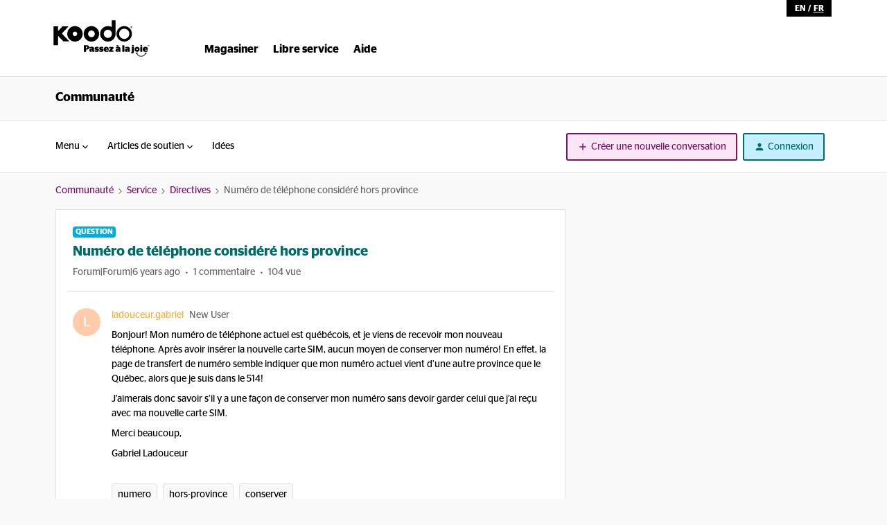

--- FILE ---
content_type: text/html; charset=UTF-8
request_url: https://communaute.koodomobile.com/directives-90121/numero-de-telephone-considere-hors-province-7791300
body_size: 33719
content:
<!DOCTYPE html>
<html lang="fr">
<head>
                        <meta name="robots" content="index, follow" />
                    
    
        

<meta charset="UTF-8" />
<meta name="viewport" content="width=device-width, initial-scale=1.0" />
<meta name="format-detection" content="telephone=no">
<meta name="HandheldFriendly" content="true" />
<meta http-equiv="X-UA-Compatible" content="ie=edge"><script type="text/javascript">(window.NREUM||(NREUM={})).init={ajax:{deny_list:["bam.nr-data.net"]},feature_flags:["soft_nav"]};(window.NREUM||(NREUM={})).loader_config={licenseKey:"5364be9000",applicationID:"104961841",browserID:"104964752"};;/*! For license information please see nr-loader-rum-1.308.0.min.js.LICENSE.txt */
(()=>{var e,t,r={163:(e,t,r)=>{"use strict";r.d(t,{j:()=>E});var n=r(384),i=r(1741);var a=r(2555);r(860).K7.genericEvents;const s="experimental.resources",o="register",c=e=>{if(!e||"string"!=typeof e)return!1;try{document.createDocumentFragment().querySelector(e)}catch{return!1}return!0};var d=r(2614),u=r(944),l=r(8122);const f="[data-nr-mask]",g=e=>(0,l.a)(e,(()=>{const e={feature_flags:[],experimental:{allow_registered_children:!1,resources:!1},mask_selector:"*",block_selector:"[data-nr-block]",mask_input_options:{color:!1,date:!1,"datetime-local":!1,email:!1,month:!1,number:!1,range:!1,search:!1,tel:!1,text:!1,time:!1,url:!1,week:!1,textarea:!1,select:!1,password:!0}};return{ajax:{deny_list:void 0,block_internal:!0,enabled:!0,autoStart:!0},api:{get allow_registered_children(){return e.feature_flags.includes(o)||e.experimental.allow_registered_children},set allow_registered_children(t){e.experimental.allow_registered_children=t},duplicate_registered_data:!1},browser_consent_mode:{enabled:!1},distributed_tracing:{enabled:void 0,exclude_newrelic_header:void 0,cors_use_newrelic_header:void 0,cors_use_tracecontext_headers:void 0,allowed_origins:void 0},get feature_flags(){return e.feature_flags},set feature_flags(t){e.feature_flags=t},generic_events:{enabled:!0,autoStart:!0},harvest:{interval:30},jserrors:{enabled:!0,autoStart:!0},logging:{enabled:!0,autoStart:!0},metrics:{enabled:!0,autoStart:!0},obfuscate:void 0,page_action:{enabled:!0},page_view_event:{enabled:!0,autoStart:!0},page_view_timing:{enabled:!0,autoStart:!0},performance:{capture_marks:!1,capture_measures:!1,capture_detail:!0,resources:{get enabled(){return e.feature_flags.includes(s)||e.experimental.resources},set enabled(t){e.experimental.resources=t},asset_types:[],first_party_domains:[],ignore_newrelic:!0}},privacy:{cookies_enabled:!0},proxy:{assets:void 0,beacon:void 0},session:{expiresMs:d.wk,inactiveMs:d.BB},session_replay:{autoStart:!0,enabled:!1,preload:!1,sampling_rate:10,error_sampling_rate:100,collect_fonts:!1,inline_images:!1,fix_stylesheets:!0,mask_all_inputs:!0,get mask_text_selector(){return e.mask_selector},set mask_text_selector(t){c(t)?e.mask_selector="".concat(t,",").concat(f):""===t||null===t?e.mask_selector=f:(0,u.R)(5,t)},get block_class(){return"nr-block"},get ignore_class(){return"nr-ignore"},get mask_text_class(){return"nr-mask"},get block_selector(){return e.block_selector},set block_selector(t){c(t)?e.block_selector+=",".concat(t):""!==t&&(0,u.R)(6,t)},get mask_input_options(){return e.mask_input_options},set mask_input_options(t){t&&"object"==typeof t?e.mask_input_options={...t,password:!0}:(0,u.R)(7,t)}},session_trace:{enabled:!0,autoStart:!0},soft_navigations:{enabled:!0,autoStart:!0},spa:{enabled:!0,autoStart:!0},ssl:void 0,user_actions:{enabled:!0,elementAttributes:["id","className","tagName","type"]}}})());var p=r(6154),m=r(9324);let h=0;const v={buildEnv:m.F3,distMethod:m.Xs,version:m.xv,originTime:p.WN},b={consented:!1},y={appMetadata:{},get consented(){return this.session?.state?.consent||b.consented},set consented(e){b.consented=e},customTransaction:void 0,denyList:void 0,disabled:!1,harvester:void 0,isolatedBacklog:!1,isRecording:!1,loaderType:void 0,maxBytes:3e4,obfuscator:void 0,onerror:void 0,ptid:void 0,releaseIds:{},session:void 0,timeKeeper:void 0,registeredEntities:[],jsAttributesMetadata:{bytes:0},get harvestCount(){return++h}},_=e=>{const t=(0,l.a)(e,y),r=Object.keys(v).reduce((e,t)=>(e[t]={value:v[t],writable:!1,configurable:!0,enumerable:!0},e),{});return Object.defineProperties(t,r)};var w=r(5701);const x=e=>{const t=e.startsWith("http");e+="/",r.p=t?e:"https://"+e};var R=r(7836),k=r(3241);const A={accountID:void 0,trustKey:void 0,agentID:void 0,licenseKey:void 0,applicationID:void 0,xpid:void 0},S=e=>(0,l.a)(e,A),T=new Set;function E(e,t={},r,s){let{init:o,info:c,loader_config:d,runtime:u={},exposed:l=!0}=t;if(!c){const e=(0,n.pV)();o=e.init,c=e.info,d=e.loader_config}e.init=g(o||{}),e.loader_config=S(d||{}),c.jsAttributes??={},p.bv&&(c.jsAttributes.isWorker=!0),e.info=(0,a.D)(c);const f=e.init,m=[c.beacon,c.errorBeacon];T.has(e.agentIdentifier)||(f.proxy.assets&&(x(f.proxy.assets),m.push(f.proxy.assets)),f.proxy.beacon&&m.push(f.proxy.beacon),e.beacons=[...m],function(e){const t=(0,n.pV)();Object.getOwnPropertyNames(i.W.prototype).forEach(r=>{const n=i.W.prototype[r];if("function"!=typeof n||"constructor"===n)return;let a=t[r];e[r]&&!1!==e.exposed&&"micro-agent"!==e.runtime?.loaderType&&(t[r]=(...t)=>{const n=e[r](...t);return a?a(...t):n})})}(e),(0,n.US)("activatedFeatures",w.B)),u.denyList=[...f.ajax.deny_list||[],...f.ajax.block_internal?m:[]],u.ptid=e.agentIdentifier,u.loaderType=r,e.runtime=_(u),T.has(e.agentIdentifier)||(e.ee=R.ee.get(e.agentIdentifier),e.exposed=l,(0,k.W)({agentIdentifier:e.agentIdentifier,drained:!!w.B?.[e.agentIdentifier],type:"lifecycle",name:"initialize",feature:void 0,data:e.config})),T.add(e.agentIdentifier)}},384:(e,t,r)=>{"use strict";r.d(t,{NT:()=>s,US:()=>u,Zm:()=>o,bQ:()=>d,dV:()=>c,pV:()=>l});var n=r(6154),i=r(1863),a=r(1910);const s={beacon:"bam.nr-data.net",errorBeacon:"bam.nr-data.net"};function o(){return n.gm.NREUM||(n.gm.NREUM={}),void 0===n.gm.newrelic&&(n.gm.newrelic=n.gm.NREUM),n.gm.NREUM}function c(){let e=o();return e.o||(e.o={ST:n.gm.setTimeout,SI:n.gm.setImmediate||n.gm.setInterval,CT:n.gm.clearTimeout,XHR:n.gm.XMLHttpRequest,REQ:n.gm.Request,EV:n.gm.Event,PR:n.gm.Promise,MO:n.gm.MutationObserver,FETCH:n.gm.fetch,WS:n.gm.WebSocket},(0,a.i)(...Object.values(e.o))),e}function d(e,t){let r=o();r.initializedAgents??={},t.initializedAt={ms:(0,i.t)(),date:new Date},r.initializedAgents[e]=t}function u(e,t){o()[e]=t}function l(){return function(){let e=o();const t=e.info||{};e.info={beacon:s.beacon,errorBeacon:s.errorBeacon,...t}}(),function(){let e=o();const t=e.init||{};e.init={...t}}(),c(),function(){let e=o();const t=e.loader_config||{};e.loader_config={...t}}(),o()}},782:(e,t,r)=>{"use strict";r.d(t,{T:()=>n});const n=r(860).K7.pageViewTiming},860:(e,t,r)=>{"use strict";r.d(t,{$J:()=>u,K7:()=>c,P3:()=>d,XX:()=>i,Yy:()=>o,df:()=>a,qY:()=>n,v4:()=>s});const n="events",i="jserrors",a="browser/blobs",s="rum",o="browser/logs",c={ajax:"ajax",genericEvents:"generic_events",jserrors:i,logging:"logging",metrics:"metrics",pageAction:"page_action",pageViewEvent:"page_view_event",pageViewTiming:"page_view_timing",sessionReplay:"session_replay",sessionTrace:"session_trace",softNav:"soft_navigations",spa:"spa"},d={[c.pageViewEvent]:1,[c.pageViewTiming]:2,[c.metrics]:3,[c.jserrors]:4,[c.spa]:5,[c.ajax]:6,[c.sessionTrace]:7,[c.softNav]:8,[c.sessionReplay]:9,[c.logging]:10,[c.genericEvents]:11},u={[c.pageViewEvent]:s,[c.pageViewTiming]:n,[c.ajax]:n,[c.spa]:n,[c.softNav]:n,[c.metrics]:i,[c.jserrors]:i,[c.sessionTrace]:a,[c.sessionReplay]:a,[c.logging]:o,[c.genericEvents]:"ins"}},944:(e,t,r)=>{"use strict";r.d(t,{R:()=>i});var n=r(3241);function i(e,t){"function"==typeof console.debug&&(console.debug("New Relic Warning: https://github.com/newrelic/newrelic-browser-agent/blob/main/docs/warning-codes.md#".concat(e),t),(0,n.W)({agentIdentifier:null,drained:null,type:"data",name:"warn",feature:"warn",data:{code:e,secondary:t}}))}},1687:(e,t,r)=>{"use strict";r.d(t,{Ak:()=>d,Ze:()=>f,x3:()=>u});var n=r(3241),i=r(7836),a=r(3606),s=r(860),o=r(2646);const c={};function d(e,t){const r={staged:!1,priority:s.P3[t]||0};l(e),c[e].get(t)||c[e].set(t,r)}function u(e,t){e&&c[e]&&(c[e].get(t)&&c[e].delete(t),p(e,t,!1),c[e].size&&g(e))}function l(e){if(!e)throw new Error("agentIdentifier required");c[e]||(c[e]=new Map)}function f(e="",t="feature",r=!1){if(l(e),!e||!c[e].get(t)||r)return p(e,t);c[e].get(t).staged=!0,g(e)}function g(e){const t=Array.from(c[e]);t.every(([e,t])=>t.staged)&&(t.sort((e,t)=>e[1].priority-t[1].priority),t.forEach(([t])=>{c[e].delete(t),p(e,t)}))}function p(e,t,r=!0){const s=e?i.ee.get(e):i.ee,c=a.i.handlers;if(!s.aborted&&s.backlog&&c){if((0,n.W)({agentIdentifier:e,type:"lifecycle",name:"drain",feature:t}),r){const e=s.backlog[t],r=c[t];if(r){for(let t=0;e&&t<e.length;++t)m(e[t],r);Object.entries(r).forEach(([e,t])=>{Object.values(t||{}).forEach(t=>{t[0]?.on&&t[0]?.context()instanceof o.y&&t[0].on(e,t[1])})})}}s.isolatedBacklog||delete c[t],s.backlog[t]=null,s.emit("drain-"+t,[])}}function m(e,t){var r=e[1];Object.values(t[r]||{}).forEach(t=>{var r=e[0];if(t[0]===r){var n=t[1],i=e[3],a=e[2];n.apply(i,a)}})}},1738:(e,t,r)=>{"use strict";r.d(t,{U:()=>g,Y:()=>f});var n=r(3241),i=r(9908),a=r(1863),s=r(944),o=r(5701),c=r(3969),d=r(8362),u=r(860),l=r(4261);function f(e,t,r,a){const f=a||r;!f||f[e]&&f[e]!==d.d.prototype[e]||(f[e]=function(){(0,i.p)(c.xV,["API/"+e+"/called"],void 0,u.K7.metrics,r.ee),(0,n.W)({agentIdentifier:r.agentIdentifier,drained:!!o.B?.[r.agentIdentifier],type:"data",name:"api",feature:l.Pl+e,data:{}});try{return t.apply(this,arguments)}catch(e){(0,s.R)(23,e)}})}function g(e,t,r,n,s){const o=e.info;null===r?delete o.jsAttributes[t]:o.jsAttributes[t]=r,(s||null===r)&&(0,i.p)(l.Pl+n,[(0,a.t)(),t,r],void 0,"session",e.ee)}},1741:(e,t,r)=>{"use strict";r.d(t,{W:()=>a});var n=r(944),i=r(4261);class a{#e(e,...t){if(this[e]!==a.prototype[e])return this[e](...t);(0,n.R)(35,e)}addPageAction(e,t){return this.#e(i.hG,e,t)}register(e){return this.#e(i.eY,e)}recordCustomEvent(e,t){return this.#e(i.fF,e,t)}setPageViewName(e,t){return this.#e(i.Fw,e,t)}setCustomAttribute(e,t,r){return this.#e(i.cD,e,t,r)}noticeError(e,t){return this.#e(i.o5,e,t)}setUserId(e,t=!1){return this.#e(i.Dl,e,t)}setApplicationVersion(e){return this.#e(i.nb,e)}setErrorHandler(e){return this.#e(i.bt,e)}addRelease(e,t){return this.#e(i.k6,e,t)}log(e,t){return this.#e(i.$9,e,t)}start(){return this.#e(i.d3)}finished(e){return this.#e(i.BL,e)}recordReplay(){return this.#e(i.CH)}pauseReplay(){return this.#e(i.Tb)}addToTrace(e){return this.#e(i.U2,e)}setCurrentRouteName(e){return this.#e(i.PA,e)}interaction(e){return this.#e(i.dT,e)}wrapLogger(e,t,r){return this.#e(i.Wb,e,t,r)}measure(e,t){return this.#e(i.V1,e,t)}consent(e){return this.#e(i.Pv,e)}}},1863:(e,t,r)=>{"use strict";function n(){return Math.floor(performance.now())}r.d(t,{t:()=>n})},1910:(e,t,r)=>{"use strict";r.d(t,{i:()=>a});var n=r(944);const i=new Map;function a(...e){return e.every(e=>{if(i.has(e))return i.get(e);const t="function"==typeof e?e.toString():"",r=t.includes("[native code]"),a=t.includes("nrWrapper");return r||a||(0,n.R)(64,e?.name||t),i.set(e,r),r})}},2555:(e,t,r)=>{"use strict";r.d(t,{D:()=>o,f:()=>s});var n=r(384),i=r(8122);const a={beacon:n.NT.beacon,errorBeacon:n.NT.errorBeacon,licenseKey:void 0,applicationID:void 0,sa:void 0,queueTime:void 0,applicationTime:void 0,ttGuid:void 0,user:void 0,account:void 0,product:void 0,extra:void 0,jsAttributes:{},userAttributes:void 0,atts:void 0,transactionName:void 0,tNamePlain:void 0};function s(e){try{return!!e.licenseKey&&!!e.errorBeacon&&!!e.applicationID}catch(e){return!1}}const o=e=>(0,i.a)(e,a)},2614:(e,t,r)=>{"use strict";r.d(t,{BB:()=>s,H3:()=>n,g:()=>d,iL:()=>c,tS:()=>o,uh:()=>i,wk:()=>a});const n="NRBA",i="SESSION",a=144e5,s=18e5,o={STARTED:"session-started",PAUSE:"session-pause",RESET:"session-reset",RESUME:"session-resume",UPDATE:"session-update"},c={SAME_TAB:"same-tab",CROSS_TAB:"cross-tab"},d={OFF:0,FULL:1,ERROR:2}},2646:(e,t,r)=>{"use strict";r.d(t,{y:()=>n});class n{constructor(e){this.contextId=e}}},2843:(e,t,r)=>{"use strict";r.d(t,{G:()=>a,u:()=>i});var n=r(3878);function i(e,t=!1,r,i){(0,n.DD)("visibilitychange",function(){if(t)return void("hidden"===document.visibilityState&&e());e(document.visibilityState)},r,i)}function a(e,t,r){(0,n.sp)("pagehide",e,t,r)}},3241:(e,t,r)=>{"use strict";r.d(t,{W:()=>a});var n=r(6154);const i="newrelic";function a(e={}){try{n.gm.dispatchEvent(new CustomEvent(i,{detail:e}))}catch(e){}}},3606:(e,t,r)=>{"use strict";r.d(t,{i:()=>a});var n=r(9908);a.on=s;var i=a.handlers={};function a(e,t,r,a){s(a||n.d,i,e,t,r)}function s(e,t,r,i,a){a||(a="feature"),e||(e=n.d);var s=t[a]=t[a]||{};(s[r]=s[r]||[]).push([e,i])}},3878:(e,t,r)=>{"use strict";function n(e,t){return{capture:e,passive:!1,signal:t}}function i(e,t,r=!1,i){window.addEventListener(e,t,n(r,i))}function a(e,t,r=!1,i){document.addEventListener(e,t,n(r,i))}r.d(t,{DD:()=>a,jT:()=>n,sp:()=>i})},3969:(e,t,r)=>{"use strict";r.d(t,{TZ:()=>n,XG:()=>o,rs:()=>i,xV:()=>s,z_:()=>a});const n=r(860).K7.metrics,i="sm",a="cm",s="storeSupportabilityMetrics",o="storeEventMetrics"},4234:(e,t,r)=>{"use strict";r.d(t,{W:()=>a});var n=r(7836),i=r(1687);class a{constructor(e,t){this.agentIdentifier=e,this.ee=n.ee.get(e),this.featureName=t,this.blocked=!1}deregisterDrain(){(0,i.x3)(this.agentIdentifier,this.featureName)}}},4261:(e,t,r)=>{"use strict";r.d(t,{$9:()=>d,BL:()=>o,CH:()=>g,Dl:()=>_,Fw:()=>y,PA:()=>h,Pl:()=>n,Pv:()=>k,Tb:()=>l,U2:()=>a,V1:()=>R,Wb:()=>x,bt:()=>b,cD:()=>v,d3:()=>w,dT:()=>c,eY:()=>p,fF:()=>f,hG:()=>i,k6:()=>s,nb:()=>m,o5:()=>u});const n="api-",i="addPageAction",a="addToTrace",s="addRelease",o="finished",c="interaction",d="log",u="noticeError",l="pauseReplay",f="recordCustomEvent",g="recordReplay",p="register",m="setApplicationVersion",h="setCurrentRouteName",v="setCustomAttribute",b="setErrorHandler",y="setPageViewName",_="setUserId",w="start",x="wrapLogger",R="measure",k="consent"},5289:(e,t,r)=>{"use strict";r.d(t,{GG:()=>s,Qr:()=>c,sB:()=>o});var n=r(3878),i=r(6389);function a(){return"undefined"==typeof document||"complete"===document.readyState}function s(e,t){if(a())return e();const r=(0,i.J)(e),s=setInterval(()=>{a()&&(clearInterval(s),r())},500);(0,n.sp)("load",r,t)}function o(e){if(a())return e();(0,n.DD)("DOMContentLoaded",e)}function c(e){if(a())return e();(0,n.sp)("popstate",e)}},5607:(e,t,r)=>{"use strict";r.d(t,{W:()=>n});const n=(0,r(9566).bz)()},5701:(e,t,r)=>{"use strict";r.d(t,{B:()=>a,t:()=>s});var n=r(3241);const i=new Set,a={};function s(e,t){const r=t.agentIdentifier;a[r]??={},e&&"object"==typeof e&&(i.has(r)||(t.ee.emit("rumresp",[e]),a[r]=e,i.add(r),(0,n.W)({agentIdentifier:r,loaded:!0,drained:!0,type:"lifecycle",name:"load",feature:void 0,data:e})))}},6154:(e,t,r)=>{"use strict";r.d(t,{OF:()=>c,RI:()=>i,WN:()=>u,bv:()=>a,eN:()=>l,gm:()=>s,mw:()=>o,sb:()=>d});var n=r(1863);const i="undefined"!=typeof window&&!!window.document,a="undefined"!=typeof WorkerGlobalScope&&("undefined"!=typeof self&&self instanceof WorkerGlobalScope&&self.navigator instanceof WorkerNavigator||"undefined"!=typeof globalThis&&globalThis instanceof WorkerGlobalScope&&globalThis.navigator instanceof WorkerNavigator),s=i?window:"undefined"!=typeof WorkerGlobalScope&&("undefined"!=typeof self&&self instanceof WorkerGlobalScope&&self||"undefined"!=typeof globalThis&&globalThis instanceof WorkerGlobalScope&&globalThis),o=Boolean("hidden"===s?.document?.visibilityState),c=/iPad|iPhone|iPod/.test(s.navigator?.userAgent),d=c&&"undefined"==typeof SharedWorker,u=((()=>{const e=s.navigator?.userAgent?.match(/Firefox[/\s](\d+\.\d+)/);Array.isArray(e)&&e.length>=2&&e[1]})(),Date.now()-(0,n.t)()),l=()=>"undefined"!=typeof PerformanceNavigationTiming&&s?.performance?.getEntriesByType("navigation")?.[0]?.responseStart},6389:(e,t,r)=>{"use strict";function n(e,t=500,r={}){const n=r?.leading||!1;let i;return(...r)=>{n&&void 0===i&&(e.apply(this,r),i=setTimeout(()=>{i=clearTimeout(i)},t)),n||(clearTimeout(i),i=setTimeout(()=>{e.apply(this,r)},t))}}function i(e){let t=!1;return(...r)=>{t||(t=!0,e.apply(this,r))}}r.d(t,{J:()=>i,s:()=>n})},6630:(e,t,r)=>{"use strict";r.d(t,{T:()=>n});const n=r(860).K7.pageViewEvent},7699:(e,t,r)=>{"use strict";r.d(t,{It:()=>a,KC:()=>o,No:()=>i,qh:()=>s});var n=r(860);const i=16e3,a=1e6,s="SESSION_ERROR",o={[n.K7.logging]:!0,[n.K7.genericEvents]:!1,[n.K7.jserrors]:!1,[n.K7.ajax]:!1}},7836:(e,t,r)=>{"use strict";r.d(t,{P:()=>o,ee:()=>c});var n=r(384),i=r(8990),a=r(2646),s=r(5607);const o="nr@context:".concat(s.W),c=function e(t,r){var n={},s={},u={},l=!1;try{l=16===r.length&&d.initializedAgents?.[r]?.runtime.isolatedBacklog}catch(e){}var f={on:p,addEventListener:p,removeEventListener:function(e,t){var r=n[e];if(!r)return;for(var i=0;i<r.length;i++)r[i]===t&&r.splice(i,1)},emit:function(e,r,n,i,a){!1!==a&&(a=!0);if(c.aborted&&!i)return;t&&a&&t.emit(e,r,n);var o=g(n);m(e).forEach(e=>{e.apply(o,r)});var d=v()[s[e]];d&&d.push([f,e,r,o]);return o},get:h,listeners:m,context:g,buffer:function(e,t){const r=v();if(t=t||"feature",f.aborted)return;Object.entries(e||{}).forEach(([e,n])=>{s[n]=t,t in r||(r[t]=[])})},abort:function(){f._aborted=!0,Object.keys(f.backlog).forEach(e=>{delete f.backlog[e]})},isBuffering:function(e){return!!v()[s[e]]},debugId:r,backlog:l?{}:t&&"object"==typeof t.backlog?t.backlog:{},isolatedBacklog:l};return Object.defineProperty(f,"aborted",{get:()=>{let e=f._aborted||!1;return e||(t&&(e=t.aborted),e)}}),f;function g(e){return e&&e instanceof a.y?e:e?(0,i.I)(e,o,()=>new a.y(o)):new a.y(o)}function p(e,t){n[e]=m(e).concat(t)}function m(e){return n[e]||[]}function h(t){return u[t]=u[t]||e(f,t)}function v(){return f.backlog}}(void 0,"globalEE"),d=(0,n.Zm)();d.ee||(d.ee=c)},8122:(e,t,r)=>{"use strict";r.d(t,{a:()=>i});var n=r(944);function i(e,t){try{if(!e||"object"!=typeof e)return(0,n.R)(3);if(!t||"object"!=typeof t)return(0,n.R)(4);const r=Object.create(Object.getPrototypeOf(t),Object.getOwnPropertyDescriptors(t)),a=0===Object.keys(r).length?e:r;for(let s in a)if(void 0!==e[s])try{if(null===e[s]){r[s]=null;continue}Array.isArray(e[s])&&Array.isArray(t[s])?r[s]=Array.from(new Set([...e[s],...t[s]])):"object"==typeof e[s]&&"object"==typeof t[s]?r[s]=i(e[s],t[s]):r[s]=e[s]}catch(e){r[s]||(0,n.R)(1,e)}return r}catch(e){(0,n.R)(2,e)}}},8362:(e,t,r)=>{"use strict";r.d(t,{d:()=>a});var n=r(9566),i=r(1741);class a extends i.W{agentIdentifier=(0,n.LA)(16)}},8374:(e,t,r)=>{r.nc=(()=>{try{return document?.currentScript?.nonce}catch(e){}return""})()},8990:(e,t,r)=>{"use strict";r.d(t,{I:()=>i});var n=Object.prototype.hasOwnProperty;function i(e,t,r){if(n.call(e,t))return e[t];var i=r();if(Object.defineProperty&&Object.keys)try{return Object.defineProperty(e,t,{value:i,writable:!0,enumerable:!1}),i}catch(e){}return e[t]=i,i}},9324:(e,t,r)=>{"use strict";r.d(t,{F3:()=>i,Xs:()=>a,xv:()=>n});const n="1.308.0",i="PROD",a="CDN"},9566:(e,t,r)=>{"use strict";r.d(t,{LA:()=>o,bz:()=>s});var n=r(6154);const i="xxxxxxxx-xxxx-4xxx-yxxx-xxxxxxxxxxxx";function a(e,t){return e?15&e[t]:16*Math.random()|0}function s(){const e=n.gm?.crypto||n.gm?.msCrypto;let t,r=0;return e&&e.getRandomValues&&(t=e.getRandomValues(new Uint8Array(30))),i.split("").map(e=>"x"===e?a(t,r++).toString(16):"y"===e?(3&a()|8).toString(16):e).join("")}function o(e){const t=n.gm?.crypto||n.gm?.msCrypto;let r,i=0;t&&t.getRandomValues&&(r=t.getRandomValues(new Uint8Array(e)));const s=[];for(var o=0;o<e;o++)s.push(a(r,i++).toString(16));return s.join("")}},9908:(e,t,r)=>{"use strict";r.d(t,{d:()=>n,p:()=>i});var n=r(7836).ee.get("handle");function i(e,t,r,i,a){a?(a.buffer([e],i),a.emit(e,t,r)):(n.buffer([e],i),n.emit(e,t,r))}}},n={};function i(e){var t=n[e];if(void 0!==t)return t.exports;var a=n[e]={exports:{}};return r[e](a,a.exports,i),a.exports}i.m=r,i.d=(e,t)=>{for(var r in t)i.o(t,r)&&!i.o(e,r)&&Object.defineProperty(e,r,{enumerable:!0,get:t[r]})},i.f={},i.e=e=>Promise.all(Object.keys(i.f).reduce((t,r)=>(i.f[r](e,t),t),[])),i.u=e=>"nr-rum-1.308.0.min.js",i.o=(e,t)=>Object.prototype.hasOwnProperty.call(e,t),e={},t="NRBA-1.308.0.PROD:",i.l=(r,n,a,s)=>{if(e[r])e[r].push(n);else{var o,c;if(void 0!==a)for(var d=document.getElementsByTagName("script"),u=0;u<d.length;u++){var l=d[u];if(l.getAttribute("src")==r||l.getAttribute("data-webpack")==t+a){o=l;break}}if(!o){c=!0;var f={296:"sha512-+MIMDsOcckGXa1EdWHqFNv7P+JUkd5kQwCBr3KE6uCvnsBNUrdSt4a/3/L4j4TxtnaMNjHpza2/erNQbpacJQA=="};(o=document.createElement("script")).charset="utf-8",i.nc&&o.setAttribute("nonce",i.nc),o.setAttribute("data-webpack",t+a),o.src=r,0!==o.src.indexOf(window.location.origin+"/")&&(o.crossOrigin="anonymous"),f[s]&&(o.integrity=f[s])}e[r]=[n];var g=(t,n)=>{o.onerror=o.onload=null,clearTimeout(p);var i=e[r];if(delete e[r],o.parentNode&&o.parentNode.removeChild(o),i&&i.forEach(e=>e(n)),t)return t(n)},p=setTimeout(g.bind(null,void 0,{type:"timeout",target:o}),12e4);o.onerror=g.bind(null,o.onerror),o.onload=g.bind(null,o.onload),c&&document.head.appendChild(o)}},i.r=e=>{"undefined"!=typeof Symbol&&Symbol.toStringTag&&Object.defineProperty(e,Symbol.toStringTag,{value:"Module"}),Object.defineProperty(e,"__esModule",{value:!0})},i.p="https://js-agent.newrelic.com/",(()=>{var e={374:0,840:0};i.f.j=(t,r)=>{var n=i.o(e,t)?e[t]:void 0;if(0!==n)if(n)r.push(n[2]);else{var a=new Promise((r,i)=>n=e[t]=[r,i]);r.push(n[2]=a);var s=i.p+i.u(t),o=new Error;i.l(s,r=>{if(i.o(e,t)&&(0!==(n=e[t])&&(e[t]=void 0),n)){var a=r&&("load"===r.type?"missing":r.type),s=r&&r.target&&r.target.src;o.message="Loading chunk "+t+" failed: ("+a+": "+s+")",o.name="ChunkLoadError",o.type=a,o.request=s,n[1](o)}},"chunk-"+t,t)}};var t=(t,r)=>{var n,a,[s,o,c]=r,d=0;if(s.some(t=>0!==e[t])){for(n in o)i.o(o,n)&&(i.m[n]=o[n]);if(c)c(i)}for(t&&t(r);d<s.length;d++)a=s[d],i.o(e,a)&&e[a]&&e[a][0](),e[a]=0},r=self["webpackChunk:NRBA-1.308.0.PROD"]=self["webpackChunk:NRBA-1.308.0.PROD"]||[];r.forEach(t.bind(null,0)),r.push=t.bind(null,r.push.bind(r))})(),(()=>{"use strict";i(8374);var e=i(8362),t=i(860);const r=Object.values(t.K7);var n=i(163);var a=i(9908),s=i(1863),o=i(4261),c=i(1738);var d=i(1687),u=i(4234),l=i(5289),f=i(6154),g=i(944),p=i(384);const m=e=>f.RI&&!0===e?.privacy.cookies_enabled;function h(e){return!!(0,p.dV)().o.MO&&m(e)&&!0===e?.session_trace.enabled}var v=i(6389),b=i(7699);class y extends u.W{constructor(e,t){super(e.agentIdentifier,t),this.agentRef=e,this.abortHandler=void 0,this.featAggregate=void 0,this.loadedSuccessfully=void 0,this.onAggregateImported=new Promise(e=>{this.loadedSuccessfully=e}),this.deferred=Promise.resolve(),!1===e.init[this.featureName].autoStart?this.deferred=new Promise((t,r)=>{this.ee.on("manual-start-all",(0,v.J)(()=>{(0,d.Ak)(e.agentIdentifier,this.featureName),t()}))}):(0,d.Ak)(e.agentIdentifier,t)}importAggregator(e,t,r={}){if(this.featAggregate)return;const n=async()=>{let n;await this.deferred;try{if(m(e.init)){const{setupAgentSession:t}=await i.e(296).then(i.bind(i,3305));n=t(e)}}catch(e){(0,g.R)(20,e),this.ee.emit("internal-error",[e]),(0,a.p)(b.qh,[e],void 0,this.featureName,this.ee)}try{if(!this.#t(this.featureName,n,e.init))return(0,d.Ze)(this.agentIdentifier,this.featureName),void this.loadedSuccessfully(!1);const{Aggregate:i}=await t();this.featAggregate=new i(e,r),e.runtime.harvester.initializedAggregates.push(this.featAggregate),this.loadedSuccessfully(!0)}catch(e){(0,g.R)(34,e),this.abortHandler?.(),(0,d.Ze)(this.agentIdentifier,this.featureName,!0),this.loadedSuccessfully(!1),this.ee&&this.ee.abort()}};f.RI?(0,l.GG)(()=>n(),!0):n()}#t(e,r,n){if(this.blocked)return!1;switch(e){case t.K7.sessionReplay:return h(n)&&!!r;case t.K7.sessionTrace:return!!r;default:return!0}}}var _=i(6630),w=i(2614),x=i(3241);class R extends y{static featureName=_.T;constructor(e){var t;super(e,_.T),this.setupInspectionEvents(e.agentIdentifier),t=e,(0,c.Y)(o.Fw,function(e,r){"string"==typeof e&&("/"!==e.charAt(0)&&(e="/"+e),t.runtime.customTransaction=(r||"http://custom.transaction")+e,(0,a.p)(o.Pl+o.Fw,[(0,s.t)()],void 0,void 0,t.ee))},t),this.importAggregator(e,()=>i.e(296).then(i.bind(i,3943)))}setupInspectionEvents(e){const t=(t,r)=>{t&&(0,x.W)({agentIdentifier:e,timeStamp:t.timeStamp,loaded:"complete"===t.target.readyState,type:"window",name:r,data:t.target.location+""})};(0,l.sB)(e=>{t(e,"DOMContentLoaded")}),(0,l.GG)(e=>{t(e,"load")}),(0,l.Qr)(e=>{t(e,"navigate")}),this.ee.on(w.tS.UPDATE,(t,r)=>{(0,x.W)({agentIdentifier:e,type:"lifecycle",name:"session",data:r})})}}class k extends e.d{constructor(e){var t;(super(),f.gm)?(this.features={},(0,p.bQ)(this.agentIdentifier,this),this.desiredFeatures=new Set(e.features||[]),this.desiredFeatures.add(R),(0,n.j)(this,e,e.loaderType||"agent"),t=this,(0,c.Y)(o.cD,function(e,r,n=!1){if("string"==typeof e){if(["string","number","boolean"].includes(typeof r)||null===r)return(0,c.U)(t,e,r,o.cD,n);(0,g.R)(40,typeof r)}else(0,g.R)(39,typeof e)},t),function(e){(0,c.Y)(o.Dl,function(t,r=!1){if("string"!=typeof t&&null!==t)return void(0,g.R)(41,typeof t);const n=e.info.jsAttributes["enduser.id"];r&&null!=n&&n!==t?(0,a.p)(o.Pl+"setUserIdAndResetSession",[t],void 0,"session",e.ee):(0,c.U)(e,"enduser.id",t,o.Dl,!0)},e)}(this),function(e){(0,c.Y)(o.nb,function(t){if("string"==typeof t||null===t)return(0,c.U)(e,"application.version",t,o.nb,!1);(0,g.R)(42,typeof t)},e)}(this),function(e){(0,c.Y)(o.d3,function(){e.ee.emit("manual-start-all")},e)}(this),function(e){(0,c.Y)(o.Pv,function(t=!0){if("boolean"==typeof t){if((0,a.p)(o.Pl+o.Pv,[t],void 0,"session",e.ee),e.runtime.consented=t,t){const t=e.features.page_view_event;t.onAggregateImported.then(e=>{const r=t.featAggregate;e&&!r.sentRum&&r.sendRum()})}}else(0,g.R)(65,typeof t)},e)}(this),this.run()):(0,g.R)(21)}get config(){return{info:this.info,init:this.init,loader_config:this.loader_config,runtime:this.runtime}}get api(){return this}run(){try{const e=function(e){const t={};return r.forEach(r=>{t[r]=!!e[r]?.enabled}),t}(this.init),n=[...this.desiredFeatures];n.sort((e,r)=>t.P3[e.featureName]-t.P3[r.featureName]),n.forEach(r=>{if(!e[r.featureName]&&r.featureName!==t.K7.pageViewEvent)return;if(r.featureName===t.K7.spa)return void(0,g.R)(67);const n=function(e){switch(e){case t.K7.ajax:return[t.K7.jserrors];case t.K7.sessionTrace:return[t.K7.ajax,t.K7.pageViewEvent];case t.K7.sessionReplay:return[t.K7.sessionTrace];case t.K7.pageViewTiming:return[t.K7.pageViewEvent];default:return[]}}(r.featureName).filter(e=>!(e in this.features));n.length>0&&(0,g.R)(36,{targetFeature:r.featureName,missingDependencies:n}),this.features[r.featureName]=new r(this)})}catch(e){(0,g.R)(22,e);for(const e in this.features)this.features[e].abortHandler?.();const t=(0,p.Zm)();delete t.initializedAgents[this.agentIdentifier]?.features,delete this.sharedAggregator;return t.ee.get(this.agentIdentifier).abort(),!1}}}var A=i(2843),S=i(782);class T extends y{static featureName=S.T;constructor(e){super(e,S.T),f.RI&&((0,A.u)(()=>(0,a.p)("docHidden",[(0,s.t)()],void 0,S.T,this.ee),!0),(0,A.G)(()=>(0,a.p)("winPagehide",[(0,s.t)()],void 0,S.T,this.ee)),this.importAggregator(e,()=>i.e(296).then(i.bind(i,2117))))}}var E=i(3969);class I extends y{static featureName=E.TZ;constructor(e){super(e,E.TZ),f.RI&&document.addEventListener("securitypolicyviolation",e=>{(0,a.p)(E.xV,["Generic/CSPViolation/Detected"],void 0,this.featureName,this.ee)}),this.importAggregator(e,()=>i.e(296).then(i.bind(i,9623)))}}new k({features:[R,T,I],loaderType:"lite"})})()})();</script>

<link rel="shortcut icon" type="image/png" href="https://uploads-us-west-2.insided.com/koodo-fr/attachment/a14828dc-bbc5-43fc-bec1-561736f3585d_thumb.png" />
<title>Numéro de téléphone considéré hors province | Koodo Community</title>
<meta name="description" content="Bonjour! Mon numéro de téléphone actuel est québécois, et je viens de recevoir mon nouveau téléphone. Après avoir insérer la nouvelle carte SIM, aucun m...">

<meta property="og:title" content="Numéro de téléphone considéré hors province | Koodo Community"/>
<meta property="og:type" content="article" />
<meta property="og:url" content="https://communaute.koodomobile.com/directives-90121/numero-de-telephone-considere-hors-province-7791300"/>
<meta property="og:description" content="Bonjour! Mon numéro de téléphone actuel est québécois, et je viens de recevoir mon nouveau téléphone. Après avoir insérer la nouvelle carte SIM, aucun moyen de conserver mon numéro! En effet, la page de transfert de numéro semble indiquer que mon numéro actuel vient d’une autre province que le Québe..." />
<meta property="og:image" content="https://uploads-us-west-2.insided.com/koodo-fr/attachment/6ce99bf2-9d47-4768-b222-1c7be03633a1_thumb.png"/>
<meta property="og:image:secure_url" content="https://uploads-us-west-2.insided.com/koodo-fr/attachment/6ce99bf2-9d47-4768-b222-1c7be03633a1_thumb.png"/>
    <meta property="fb:app_id" content="806572114523199"/>


    <link rel="canonical" href="https://communaute.koodomobile.com/directives-90121/numero-de-telephone-considere-hors-province-7791300" />

        
<style id="css-variables">@font-face{ font-family:Stag Book; src:url(https://d2060xxlz05ohv.cloudfront.net/_fonts/koodo-en/fonts/Stag-Sans-Book.eot); src:url(https://d2060xxlz05ohv.cloudfront.net/_fonts/koodo-en/fonts/Stag-Sans-Book.eot#iefix) format("embedded-opentype"),url(https://d2060xxlz05ohv.cloudfront.net/_fonts/koodo-en/fonts/Stag-Sans-Book.woff) format("woff"),url(https://d2060xxlz05ohv.cloudfront.net/_fonts/koodo-en/fonts/Stag-Sans-Book.ttf) format("truetype"),url(https://d2060xxlz05ohv.cloudfront.net/_fonts/koodo-en/fonts/Stag-Sans-Book.svg#2dumbregular) format("svg"); font-style:normal; font-weight:normal } @font-face{ font-family:Stag Book; src:url(https://d2060xxlz05ohv.cloudfront.net/_fonts/koodo-en/fonts/Stag-Sans-Semibold.eot); src:url(https://d2060xxlz05ohv.cloudfront.net/_fonts/koodo-en/fonts/Stag-Sans-Semibold.eot#iefix) format("embedded-opentype"),url(https://d2060xxlz05ohv.cloudfront.net/_fonts/koodo-en/fonts/Stag-Sans-Semibold.woff) format("woff"),url(https://d2060xxlz05ohv.cloudfront.net/_fonts/koodo-en/fonts/Stag-Sans-Semibold.ttf) format("truetype"),url(https://d2060xxlz05ohv.cloudfront.net/_fonts/koodo-en/fonts/Stag-Sans-Semibold.svg#2dumbregular) format("svg"); font-style:normal; font-weight:700 } html {--borderradius-base: 4px;--config--main-border-base-color: #e0e0e0;--config--main-button-base-font-color: #1a1a1a;--config--main-button-base-font-family: 'Stag Book', 'Roboto', 'Helvetica Neue', 'Helvetica', Helvetica, Arial, sans-serif;--config--main-button-base-font-weight: normal;--config--main-button-base-radius: 3px;--config--main-button-base-texttransform: none;--config--main-color-alert: #df3d0c;--config--main-color-brand: #7c1366;--config--main-color-brand-secondary: #ee2c74;--config--main-color-contrast: #2aaae1;--config--main-color-day: #f0f2f6;--config--main-color-day-dark: #ededed;--config--main-color-day-light: #fff;--config--main-color-disabled: #f0f0f0;--config--main-color-dusk: #808080;--config--main-color-dusk-dark: #616a73;--config--main-color-dusk-light: #d5d7db;--config--main-color-highlighted: #B0DFF3;--config--main-color-info: #fbaf34;--config--main-color-night: #000000;--config--main-color-night-inverted: #f5f5f5;--config--main-color-night-light: #2b2b2b;--config--main-color-success: #016b6a;--config--main-font-base-lineheight: 1.5;--config--main-font-base-stack: 'Stag Book', 'Roboto', 'Helvetica Neue', 'Helvetica', Helvetica, Arial, sans-serif;--config--main-font-base-style: normal;--config--main-font-base-weight: normal;--config--main-font-secondary: 'Stag Book', 'Roboto', 'Helvetica Neue', 'Helvetica', Helvetica, Arial, sans-serif;--config--main-fonts: @font-face{ font-family:Stag Book; src:url(https://d2060xxlz05ohv.cloudfront.net/_fonts/koodo-en/fonts/Stag-Sans-Book.eot); src:url(https://d2060xxlz05ohv.cloudfront.net/_fonts/koodo-en/fonts/Stag-Sans-Book.eot#iefix) format("embedded-opentype"),url(https://d2060xxlz05ohv.cloudfront.net/_fonts/koodo-en/fonts/Stag-Sans-Book.woff) format("woff"),url(https://d2060xxlz05ohv.cloudfront.net/_fonts/koodo-en/fonts/Stag-Sans-Book.ttf) format("truetype"),url(https://d2060xxlz05ohv.cloudfront.net/_fonts/koodo-en/fonts/Stag-Sans-Book.svg#2dumbregular) format("svg"); font-style:normal; font-weight:normal } @font-face{ font-family:Stag Book; src:url(https://d2060xxlz05ohv.cloudfront.net/_fonts/koodo-en/fonts/Stag-Sans-Semibold.eot); src:url(https://d2060xxlz05ohv.cloudfront.net/_fonts/koodo-en/fonts/Stag-Sans-Semibold.eot#iefix) format("embedded-opentype"),url(https://d2060xxlz05ohv.cloudfront.net/_fonts/koodo-en/fonts/Stag-Sans-Semibold.woff) format("woff"),url(https://d2060xxlz05ohv.cloudfront.net/_fonts/koodo-en/fonts/Stag-Sans-Semibold.ttf) format("truetype"),url(https://d2060xxlz05ohv.cloudfront.net/_fonts/koodo-en/fonts/Stag-Sans-Semibold.svg#2dumbregular) format("svg"); font-style:normal; font-weight:700 };--config--main-header-font-weight: normal;--config-anchor-base-color: #7c1366;--config-anchor-base-hover-color: #7c1366;--config-avatar-notification-background-color: #7c1366;--config-body-background-color: #f9f9f9;--config-body-wrapper-background-color: transparent;--config-body-wrapper-box-shadow: 0 0 0 transparent;--config-body-wrapper-max-width: 100%;--config-button-cancel-active-background-color: #fae7e4;--config-button-cancel-active-border-color: #962908;--config-button-cancel-active-color: #d9604c;--config-button-cancel-background-color: #ffffff;--config-button-cancel-border-color: #d9604c;--config-button-cancel-border-radius: 3px;--config-button-cancel-border-width: 1px;--config-button-cancel-box-shadow: 0 0 0 transparent;--config-button-cancel-color: #d9604c;--config-button-cancel-hover-background-color: #fae7e4;--config-button-cancel-hover-border-color: #AE2F09;--config-button-cancel-hover-color: #d9604c;--config-button-cta-active-background-color: #a461ba;--config-button-cta-active-border-color: #39082F;--config-button-cta-active-border-width: 2px;--config-button-cta-active-box-shadow: 0 0 0 transparent;--config-button-cta-active-color: #ffffff;--config-button-cta-background-color: #fae6f4;--config-button-cta-border-color: #7c1366;--config-button-cta-border-radius: 3px;--config-button-cta-border-width: 2px;--config-button-cta-box-shadow: 0 0 0 transparent;--config-button-cta-color: #7c1366;--config-button-cta-focus-background-color: #F8DDF0;--config-button-cta-focus-border-color: #650F53;--config-button-cta-focus-border-width: 2px;--config-button-cta-focus-color: #7c1366;--config-button-cta-hover-background-color: #c53a70;--config-button-cta-hover-border-color: #4F0C41;--config-button-cta-hover-border-width: 2px;--config-button-cta-hover-box-shadow: 0 0 0 transparent;--config-button-cta-hover-color: #ffffff;--config-button-cta-spinner-color: #fff;--config-button-cta-spinner-hover-color: #fff;--config-button-secondary-active-background-color: #39cdc9;--config-button-secondary-active-border-color: #BE0F50;--config-button-secondary-active-border-width: 2px;--config-button-secondary-active-box-shadow: 0 0 0 transparent;--config-button-secondary-active-color: #ffffff;--config-button-secondary-background-color: #c3efff;--config-button-secondary-border-color: #016b6a;--config-button-secondary-border-radius: 3px;--config-button-secondary-border-width: 2px;--config-button-secondary-box-shadow: 0 0 0 transparent;--config-button-secondary-color: #016b6a;--config-button-secondary-focus-background-color: #EC1464;--config-button-secondary-focus-border-color: #EC1464;--config-button-secondary-focus-border-width: 2px;--config-button-secondary-focus-color: #016b6a;--config-button-secondary-hover-background-color: #016b6a;--config-button-secondary-hover-border-color: #D5115A;--config-button-secondary-hover-border-width: 2px;--config-button-secondary-hover-box-shadow: 0 0 0 transparent;--config-button-secondary-hover-color: #ffffff;--config-button-secondary-spinner-color: #fff;--config-button-secondary-spinner-hover-color: #fff;--config-button-toggle-active-background-color: #39cdc9;--config-button-toggle-active-border-color: #39082F;--config-button-toggle-active-color: #243775;--config-button-toggle-background-color: #dff3fb;--config-button-toggle-border-color: #69d1e3;--config-button-toggle-border-radius: 3px;--config-button-toggle-border-width: 2px;--config-button-toggle-box-shadow: 0 0 0 transparent;--config-button-toggle-color: #243775;--config-button-toggle-filled-background-color: #7c1366;--config-button-toggle-filled-color: #fff;--config-button-toggle-filled-pseudo-color: #fff;--config-button-toggle-filled-spinner-color: #fff;--config-button-toggle-focus-border-color: #650F53;--config-button-toggle-hover-background-color: #c1f2e8;--config-button-toggle-hover-border-color: #4F0C41;--config-button-toggle-hover-color: #243775;--config-button-toggle-on-active-background-color: #ed6358;--config-button-toggle-on-active-border-color: #7c1366;--config-button-toggle-on-active-color: #ffffff;--config-button-toggle-on-background-color: #fae6f4;--config-button-toggle-on-border-color: #8c0448;--config-button-toggle-on-border-radius: 3px;--config-button-toggle-on-border-width: 2px;--config-button-toggle-on-box-shadow: 0 0 0 transparent;--config-button-toggle-on-color: #8c0448;--config-button-toggle-on-hover-background-color: #c53a70;--config-button-toggle-on-hover-border-color: #7c1366;--config-button-toggle-on-hover-color: #ffffff;--config-button-toggle-outline-background-color: #7c1366;--config-button-toggle-outline-color: #7c1366;--config-button-toggle-outline-pseudo-color: #7c1366;--config-button-toggle-outline-spinner-color: #7c1366;--config-content-type-article-color: #fff;--config-cookie-modal-background-color: rgba(60,60,60,.9);--config-cookie-modal-color: #fff;--config-create-topic-type-icon-color: #000000;--config-cta-close-button-color: #808080;--config-cta-icon-background-color: #7c1366;--config-cta-icon-check: #fff;--config-editor-comment-toolbar-background-color: #fff;--config-editor-comment-toolbar-button-color: #000000;--config-editor-comment-toolbar-button-hover-color: #7c1366;--config-footer-background-color: #000000;--config-footer-color: #fff;--config-header-color: #016b6a;--config-header-color-inverted: #f5f5f5;--config-hero-background-position: center bottom;--config-hero-color: #243775;--config-hero-font-weight: 600;--config-hero-stats-background-color: #fff;--config-hero-stats-counter-font-weight: bold;--config-hero-text-shadow: none;--config-input-focus-color: #7c1366;--config-link-base-color: #000000;--config-link-base-hover-color: #7c1366;--config-link-hover-decoration: none;--config-main-navigation-background-color: #fff;--config-main-navigation-border-bottom-color: #e0e0e0;--config-main-navigation-border-top-color: #e0e0e0;--config-main-navigation-dropdown-background-color: #fff;--config-main-navigation-dropdown-color: #000000;--config-main-navigation-dropdown-font-weight: normal;--config-main-navigation-nav-color: #000000;--config-main-navigation-nav-link-color: #013087;--config-main-navigation-search-placeholder-color: #a7aeb5;--config-mention-selector-hover-selected-color: #fff;--config-meta-link-font-weight: normal;--config-meta-link-hover-color: #7c1366;--config-meta-text-color: #666666;--config-notification-widget-background-color: #f9f6a5;--config-notification-widget-color: #243775;--config-pagination-active-page-color: #7c1366;--config-paging-item-hover-color: #7c1366;--config-pill-color: #fff;--config-powered-by-insided-display: visible;--config-profile-user-statistics-background-color: #fff;--config-sharpen-fonts: true;--config-sidebar-widget-color: #016b6a;--config-sidebar-widget-font-family: 'Stag Book', 'Roboto', 'Helvetica Neue', 'Helvetica', Helvetica, Arial, sans-serif;--config-sidebar-widget-font-weight: normal;--config-ssi-header-height: auto;--config-ssi-header-mobile-height: auto;--config-subcategory-hero-color: #243775;--config-tag-modify-link-color: #7c1366;--config-tag-pill-background-color: #f9f9f9;--config-tag-pill-hover-background-color: #EC87D7;--config-tag-pill-hover-border-color: #7c1366;--config-tag-pill-hover-color: #7c1366;--config-thread-list-best-answer-background-color: #f5fff9;--config-thread-list-best-answer-border-color: #016b6a;--config-thread-list-mod-break-background: rgba(#7c1366, 95%);--config-thread-list-mod-break-border-color: #7c1366;--config-thread-list-sticky-topic-background: rgba(#7c1366, 95%);--config-thread-list-sticky-topic-border-color: #7c1366;--config-thread-list-sticky-topic-flag-color: #7c1366;--config-thread-list-topic-button-subscribe-border-width: 1px;--config-thread-list-topic-title-font-weight: 700;--config-thread-pill-answer-background-color: #016b6a;--config-thread-pill-author-background-color: #7c1366;--config-thread-pill-author-color: #fff;--config-thread-pill-question-background-color: #00aedb;--config-thread-pill-question-color: #fff;--config-thread-pill-sticky-background-color: #7c1366;--config-thread-pill-sticky-color: #fff;--config-topic-page-answered-field-icon-color: #016b6a;--config-topic-page-answered-field-link-color: #7c1366;--config-topic-page-header-font-weight: 600;--config-topic-page-post-actions-active: #7c1366;--config-topic-page-post-actions-icon-color: #808080;--config-topic-page-quote-border-color: #e0e0e0;--config-topic-question-color: #00aedb;--config-widget-box-shadow: 0 2px 4px 0 rgba(0,0,0,0.08);--config-widget-cta-background-color: #f9f9f9;--config-widget-cta-color: #000000;--config-widget-tabs-font-weight: normal;--config-widget-tabs-forum-list-header-color: #016b6a;--config-widget-tabs-forum-list-header-hover-color: #7c1366;--config-card-border-radius: 3px;--config-card-border-width: 0;--config-card-background-color: #ffffff;--config-card-title-color: #016b6a;--config-card-text-color: #000000;--config-card-border-color: #e0e0e0;--config-card-hover-background-color: #ffffff;--config-card-hover-title-color: #016b6a;--config-card-hover-text-color: #000000;--config-card-hover-border-color: #e0e0e0;--config-card-hover-shadow: 0 5px 20px 0 rgba(0, 0, 0, 0.08);--config-card-active-background-color: #ffffff;--config-card-active-title-color: #016b6a;--config-card-active-text-color: #000000;--config-card-active-border-color: #e0e0e0;--config-sidebar-background-color: transparent;--config-sidebar-border-color: transparent;--config-sidebar-border-radius: 3px;--config-sidebar-border-width: 1px;--config-sidebar-shadow: 0 0 0 transparent;--config-list-views-use-card-theme: 0;--config-list-views-card-border-width: 1px;--config-list-views-card-border-radius: 5px;--config-list-views-card-default-background-color: #ffffff;--config-list-views-card-default-title-color: #016b6a;--config-list-views-card-default-text-color: #000000;--config-list-views-card-default-border-color: #e0e0e0;--config-list-views-card-hover-background-color: #ffffff;--config-list-views-card-hover-title-color: #016b6a;--config-list-views-card-hover-text-color: #000000;--config-list-views-card-hover-border-color: #e0e0e0;--config-list-views-card-click-background-color: #ffffff;--config-list-views-card-click-title-color: #016b6a;--config-list-views-card-click-text-color: #000000;--config-list-views-card-click-border-color: #e0e0e0;--config-checkbox-checked-color: #7c1366;--config-content-type-article-background-color: #7c1366;--config-content-type-survey-background-color: #7c1366;--config-content-type-survey-color: #fff;--config-main-navigation-dropdown-hover-color: #7c1366;--config-main-navigation-nav-font-weight: normal;--config-meta-icon-color: #808080;--config-sidebar-widget-username-color: #000000;--config-tag-pill-border-color: #e0e0e0;--config-tag-pill-color: #000000;--config-username-color: #7c1366;--config-username-hover-color: #7c1366;--config-username-hover-decoration: none;--config-widget-tabs-active-border-color: #7c1366;--config-widgets-action-link-color: #7c1366;--config-brand-navigation-background-color: #00aedb;--config-button-cancel-advanced: 1;--config-button-cta-advanced: 1;--config-button-secondary-advanced: 1;--config-button-toggle-advanced: 1;--config-button-toggle-on-advanced: 1;--config-cta-background-color: #f9f9f9;}</style>

<link href="https://dowpznhhyvkm4.cloudfront.net/2026-01-16-11-32-55-24713df9c4/dist/destination/css/preact-app.css" id='main-css' rel="stylesheet" type="text/css" />

<script nonce="">if (!(window.CSS && CSS.supports('color', 'var(--fake-var)'))) {
    document.head.removeChild(document.getElementById('main-css'))
    document.write('<link href="/destination.css" rel="stylesheet" type="text/css"><\x2flink>');
}</script>



        <meta name="google-site-verification" data-name="insided" content="ktJGucul1uRubsGMzV1s0zEAxvwn0Srfe4X2UUpaf2w" />
    <style>  </style>
</head>

<body id="customcss" class="twig_page-topic category-90121 topic-7791300">
<div data-preact="destination/modules/Accessibility/SkipToContent/SkipToContent" class="" data-props="{}"><a href="#main-content-target" class="skip-to-content-btn" aria-label>Skip to main content</a></div>

<div id="community-id" data-data=koodo-fr ></div>
<div id="device-type" data-data=desktop ></div>
<div id="list-views-use-card-theme" data-data=0 ></div>
    <main id='root' class='body-wrapper'>
                                                                

                        
    <div class="ssi ssi-header custom-header">
                                <link rel="stylesheet" type="text/css" href="https://d12gyuto37oy1a.cloudfront.net/9a91c959-f308-49cd-b676-4910fa02871c/style.css" /><!DOCTYPE HTML><html lang="fr"><head><title>Koodo Communauté</title><meta charset="utf-8"><meta http-equiv="x-ua-compatible" content="ie=edge"><meta name="mobile-web-app-capable" content="yes"><meta name="apple-mobile-web-app-capable" content="yes"><meta name="viewport" content="width=device-width,initial-scale=1,shrink-to-fit=no"><!-- preload items --><link rel="preload" href="https://km-community-header-footer.netlify.app/assets/fonts/StagSans-Bold-Web.woff" as="font" type="font/woff" crossorigin="anonymous"><link rel="preload" href="https://km-community-header-footer.netlify.app/assets/fonts/StagSans-BoldItalic-Web.woff" as="font" type="font/woff" crossorigin="anonymous"><link rel="preload" href="https://km-community-header-footer.netlify.app/assets/fonts/StagSans-Book-Web.woff" as="font" type="font/woff" crossorigin="anonymous"><link rel="preload" href="https://km-community-header-footer.netlify.app/assets/fonts/StagSans-BookItalic-Web.woff" as="font" type="font/woff" crossorigin="anonymous"><link rel="preload" href="https://km-community-header-footer.netlify.app/assets/fonts/StagSans-Semibold-Web.woff" as="font" type="font/woff" crossorigin="anonymous"><link rel="preload" href="https://km-community-header-footer.netlify.app/assets/fonts/StagSans-SemiboldItalic-Web.woff" as="font" type="font/woff" crossorigin="anonymous"><link rel="preload" href="https://km-community-header-footer.netlify.app/assets/img/logo_fr.svg" type="image/svg+xml" as="image"><!-- /preload items --></head><body><!-- nav --><nav class="navbar" aria-label="main navigation"><div class="is-menu-backdrop"></div><div class="container"><div class="has-language-toggle"><div class="level"><div class="level-right is-language-toggle"><div class="level-item"><a href="https://community.koodomobile.com/">en</a></div><div class="level-item"><span>/</span></div><div class="level-item"><span class="is-current">fr</span></div></div></div></div><div class="navbar-brand"><div class="navbar-item"><a href="https://www.koodomobile.com/fr" title="Koodo Mobile"><img src="https://km-community-header-footer.netlify.app/assets/img/logo_fr.svg" width="139" height="52"></a></div></div><div class="navbar-menu"><div class="navbar-start"><div class="navbar-item has-dropdown"><a class="navbar-link" tabindex="0"><span>Magasiner</span></a><div class="navbar-dropdown"><a href="https://www.koodomobile.com/fr/phones?INTCMP&#x3D;KMNew_NavMenu_Shop_Phones" class="navbar-item" title="Téléphones" tabindex="0"><span>Téléphones</span> </a><a href="https://www.koodomobile.com/fr/rate-plans?INTCMP&#x3D;KMNew_NavMenu_Shop_Plans" class="navbar-item" title="Forfaits" tabindex="0"><span>Forfaits</span> </a><a href="https://www.koodomobile.com/fr/shop/subscriptions/internet?CMP&#x3D;KMNew_NavMenu_Shop_Internet" class="navbar-item" title="NOUVEAU! Koodo Internet" tabindex="0"><span>NOUVEAU! Koodo Internet</span> </a><a href="https://www.koodomobile.com/fr/add-ons?INTCMP&#x3D;KMNew_NavMenu_Shop_Addons" class="navbar-item" title="À-côtés" tabindex="0"><span>À-côtés</span> </a><a href="https://www.koodomobile.com/fr/easyroam?INTCMP&#x3D;KMNew_NavMenu_Shop_TravelAndRoaming" class="navbar-item" title="Voyages et itinérance" tabindex="0"><span>Voyages et itinérance</span> </a><a href="https://www.koodomobile.com/fr/prepaid-phones?INTCMP&#x3D;KMNew_NavMenu_Shop_PrepaidPhones" class="navbar-item" title="Téléphones prépayés" tabindex="0"><span>Téléphones prépayés</span> </a><a href="https://www.koodomobile.com/fr/prepaid-plans?INTCMP&#x3D;KMNew_NavMenu_Shop_PrepaidPlans" class="navbar-item" title="Forfaits prépayés" tabindex="0"><span>Forfaits prépayés</span> </a><a href="https://www.koodomobile.com/fr/apportez-votre-propre-telephone?INTCMP&#x3D;KMNew_NavMenu_Shop_BYOP" class="navbar-item" title="Apportez votre propre téléphone" tabindex="0"><span>Apportez votre propre téléphone</span> </a><a href="http://passezalajoie.koodomobile.com/pourquoi?INTCMP&#x3D;KMNew_NavMenu_Shop_WhyChooseHappy" class="navbar-item" title="Couverture" tabindex="0"><span>Couverture</span> </a><a href="https://www.koodomobile.com/fr/phones/wireless-home-phone" class="navbar-item" title="Téléphonie résidentielle sans fil" tabindex="0"><span>Téléphonie résidentielle sans fil</span></a></div></div><div class="navbar-item"><a href="https://www.koodomobile.com/my-account/overview?INTCMP&#x3D;KMNew_NavMenu_SelfServe" title="Libre service"><span>Libre service</span><figure class="is-divider"></figure></a></div><div class="navbar-item"><a href="https://koodomobile.com/help/fr?INTCMP&#x3D;KMNew_NavMenu_support" title="Aide"><span>Aide</span></a></div></div><div class="navbar-end"><div class="navbar-item"><a role="button" class="navbar-burger" aria-label="menu" aria-expanded="false"><span aria-hidden="true"></span> <span aria-hidden="true"></span> <span aria-hidden="true"></span></a></div></div></div></div><figure class="is-divider"></figure></nav><!-- /nav --><section class="section has-section-title is-subtitle-bar"><div class="container"><div class="columns"><div class="column"><a class="title is-5" href="https://communaute.koodomobile.com/" title="Koodo Communauté">Communauté</a></div></div></div></section><script src="https://km-community-header-footer.netlify.app/app.js" async></script><!-- place any production only scripts (tracking / facebook pixels / etc) here --></body></html>
            </div>

                    
                                            
                                    <div class="sitewidth flash-message-wrapper">
    <div class="col">
                    <div class="module templatehead">
                



            </div>
            </div>
</div>                    <div data-preact="widget-notification/FeaturedTopicsWrapper" class="" data-props="{&quot;widget&quot;:&quot;featuredBanner&quot;}"></div>
                                                                

                            
                                                    
    




<div data-preact="mega-menu/index" class="" data-props="{&quot;logo&quot;:&quot;&quot;,&quot;newTopicURL&quot;:&quot;\/topic\/new&quot;,&quot;communityCategoriesV2&quot;:[{&quot;id&quot;:6,&quot;title&quot;:&quot;Service&quot;,&quot;parentId&quot;:null,&quot;isContainer&quot;:true,&quot;children&quot;:[{&quot;id&quot;:90115,&quot;title&quot;:&quot;Facturation et paiements&quot;,&quot;parentId&quot;:6,&quot;isContainer&quot;:false,&quot;children&quot;:[],&quot;visibleTopicsCount&quot;:189,&quot;url&quot;:&quot;https:\/\/communaute.koodomobile.com\/facturation-et-paiements-90115&quot;},{&quot;id&quot;:90116,&quot;title&quot;:&quot;Forfaits et \u00e0-c\u00f4t\u00e9s&quot;,&quot;parentId&quot;:6,&quot;isContainer&quot;:false,&quot;children&quot;:[],&quot;visibleTopicsCount&quot;:180,&quot;url&quot;:&quot;https:\/\/communaute.koodomobile.com\/forfaits-et-a-cotes-90116&quot;},{&quot;id&quot;:90117,&quot;title&quot;:&quot;Libre-service&quot;,&quot;parentId&quot;:6,&quot;isContainer&quot;:false,&quot;children&quot;:[],&quot;visibleTopicsCount&quot;:180,&quot;url&quot;:&quot;https:\/\/communaute.koodomobile.com\/libre-service-90117&quot;},{&quot;id&quot;:90118,&quot;title&quot;:&quot;Balance&quot;,&quot;parentId&quot;:6,&quot;isContainer&quot;:false,&quot;children&quot;:[],&quot;visibleTopicsCount&quot;:50,&quot;url&quot;:&quot;https:\/\/communaute.koodomobile.com\/balance-90118&quot;},{&quot;id&quot;:90119,&quot;title&quot;:&quot;Pr\u00e9pay\u00e9&quot;,&quot;parentId&quot;:6,&quot;isContainer&quot;:false,&quot;children&quot;:[],&quot;visibleTopicsCount&quot;:50,&quot;url&quot;:&quot;https:\/\/communaute.koodomobile.com\/prepaye-90119&quot;},{&quot;id&quot;:90120,&quot;title&quot;:&quot;Autre&quot;,&quot;parentId&quot;:6,&quot;isContainer&quot;:false,&quot;children&quot;:[],&quot;visibleTopicsCount&quot;:876,&quot;url&quot;:&quot;https:\/\/communaute.koodomobile.com\/autre-90120&quot;},{&quot;id&quot;:90121,&quot;title&quot;:&quot;Directives&quot;,&quot;parentId&quot;:6,&quot;isContainer&quot;:false,&quot;children&quot;:[],&quot;visibleTopicsCount&quot;:52,&quot;url&quot;:&quot;https:\/\/communaute.koodomobile.com\/directives-90121&quot;}],&quot;visibleTopicsCount&quot;:1577,&quot;url&quot;:&quot;https:\/\/communaute.koodomobile.com\/service-6&quot;},{&quot;id&quot;:8938,&quot;title&quot;:&quot;T\u00e9l\u00e9phones et appareils&quot;,&quot;parentId&quot;:null,&quot;isContainer&quot;:true,&quot;children&quot;:[{&quot;id&quot;:89072,&quot;title&quot;:&quot;Android&quot;,&quot;parentId&quot;:8938,&quot;isContainer&quot;:false,&quot;children&quot;:[],&quot;visibleTopicsCount&quot;:2529,&quot;url&quot;:&quot;https:\/\/communaute.koodomobile.com\/android-89072&quot;},{&quot;id&quot;:90113,&quot;title&quot;:&quot;iPhone&quot;,&quot;parentId&quot;:8938,&quot;isContainer&quot;:false,&quot;children&quot;:[],&quot;visibleTopicsCount&quot;:1468,&quot;url&quot;:&quot;https:\/\/communaute.koodomobile.com\/iphone-90113&quot;},{&quot;id&quot;:90114,&quot;title&quot;:&quot;Windows&quot;,&quot;parentId&quot;:8938,&quot;isContainer&quot;:false,&quot;children&quot;:[],&quot;visibleTopicsCount&quot;:50,&quot;url&quot;:&quot;https:\/\/communaute.koodomobile.com\/windows-90114&quot;},{&quot;id&quot;:90124,&quot;title&quot;:&quot;Achats et retours&quot;,&quot;parentId&quot;:8938,&quot;isContainer&quot;:false,&quot;children&quot;:[],&quot;visibleTopicsCount&quot;:8,&quot;url&quot;:&quot;https:\/\/communaute.koodomobile.com\/achats-et-retours-90124&quot;},{&quot;id&quot;:90125,&quot;title&quot;:&quot;Conseils, trucs &amp; d\u00e9pannage&quot;,&quot;parentId&quot;:8938,&quot;isContainer&quot;:false,&quot;children&quot;:[],&quot;visibleTopicsCount&quot;:28,&quot;url&quot;:&quot;https:\/\/communaute.koodomobile.com\/conseils-trucs-depannage-90125&quot;}],&quot;visibleTopicsCount&quot;:4083,&quot;url&quot;:&quot;https:\/\/communaute.koodomobile.com\/telephones-et-appareils-8938&quot;}],&quot;knowledgeBaseCategoriesV2&quot;:[{&quot;id&quot;:90126,&quot;title&quot;:&quot;Article de soutien&quot;,&quot;parentId&quot;:null,&quot;isContainer&quot;:true,&quot;children&quot;:[{&quot;id&quot;:90131,&quot;title&quot;:&quot;Commencer avec koodo&quot;,&quot;parentId&quot;:90126,&quot;isContainer&quot;:false,&quot;children&quot;:[],&quot;visibleTopicsCount&quot;:7,&quot;url&quot;:&quot;https:\/\/communaute.koodomobile.com\/commencer-avec-koodo-90131&quot;},{&quot;id&quot;:90127,&quot;title&quot;:&quot;Achat en ligne&quot;,&quot;parentId&quot;:90126,&quot;isContainer&quot;:false,&quot;children&quot;:[],&quot;visibleTopicsCount&quot;:2,&quot;url&quot;:&quot;https:\/\/communaute.koodomobile.com\/achat-en-ligne-90127&quot;},{&quot;id&quot;:90128,&quot;title&quot;:&quot;D\u00e9pannage&quot;,&quot;parentId&quot;:90126,&quot;isContainer&quot;:false,&quot;children&quot;:[],&quot;visibleTopicsCount&quot;:23,&quot;url&quot;:&quot;https:\/\/communaute.koodomobile.com\/depannage-90128&quot;},{&quot;id&quot;:90129,&quot;title&quot;:&quot;Gestion de compte&quot;,&quot;parentId&quot;:90126,&quot;isContainer&quot;:false,&quot;children&quot;:[],&quot;visibleTopicsCount&quot;:12,&quot;url&quot;:&quot;https:\/\/communaute.koodomobile.com\/gestion-de-compte-90129&quot;},{&quot;id&quot;:90130,&quot;title&quot;:&quot;Confidentialit\u00e9, s\u00e9curit\u00e9 et fraude&quot;,&quot;parentId&quot;:90126,&quot;isContainer&quot;:false,&quot;children&quot;:[],&quot;visibleTopicsCount&quot;:5,&quot;url&quot;:&quot;https:\/\/communaute.koodomobile.com\/confidentialite-securite-et-fraude-90130&quot;},{&quot;id&quot;:90132,&quot;title&quot;:&quot;Blog&quot;,&quot;parentId&quot;:90126,&quot;isContainer&quot;:false,&quot;children&quot;:[],&quot;visibleTopicsCount&quot;:4,&quot;url&quot;:&quot;https:\/\/communaute.koodomobile.com\/blog-90132&quot;}],&quot;visibleTopicsCount&quot;:53,&quot;url&quot;:&quot;https:\/\/communaute.koodomobile.com\/article-de-soutien-90126&quot;}],&quot;communityCustomerTitle&quot;:&quot;Koodo Community&quot;,&quot;ssoLoginUrl&quot;:&quot;&quot;,&quot;showAuthPage&quot;:false,&quot;items&quot;:[{&quot;key&quot;:&quot;community&quot;,&quot;visibility&quot;:true,&quot;name&quot;:&quot;Menu&quot;},{&quot;key&quot;:&quot;knowledgeBase&quot;,&quot;visibility&quot;:true,&quot;name&quot;:&quot;Articles de soutien&quot;},{&quot;key&quot;:&quot;productUpdates&quot;,&quot;visibility&quot;:true,&quot;name&quot;:&quot;Mises \u00e0 jour&quot;,&quot;url&quot;:&quot;\/product-updates&quot;},{&quot;key&quot;:&quot;ideation&quot;,&quot;visibility&quot;:true,&quot;name&quot;:&quot;Id\u00e9es&quot;,&quot;url&quot;:&quot;\/ideas&quot;},{&quot;key&quot;:&quot;event&quot;,&quot;visibility&quot;:false,&quot;name&quot;:&quot;Events&quot;,&quot;url&quot;:&quot;\/events&quot;},{&quot;key&quot;:&quot;custom&quot;,&quot;name&quot;:&quot;Custom Link&quot;,&quot;visibility&quot;:false}],&quot;searchInfo&quot;:{&quot;isFederatedSalesforceSearch&quot;:false,&quot;isFederatedSkilljarSearch&quot;:false,&quot;isFederatedFreshdeskSearch&quot;:false,&quot;category&quot;:null,&quot;isParentCategory&quot;:null,&quot;isExtendableSearch&quot;:null},&quot;permissions&quot;:{&quot;ideation&quot;:true,&quot;productUpdates&quot;:false},&quot;enabledLanguages&quot;:[],&quot;publishedLanguages&quot;:[{&quot;id&quot;:&quot;0653137f-b973-7584-8000-b9f8dfacbf62&quot;,&quot;code&quot;:&quot;fr&quot;,&quot;iso&quot;:&quot;fr&quot;,&quot;locale&quot;:&quot;fr_FR&quot;,&quot;name&quot;:&quot;French&quot;,&quot;isEnabled&quot;:true,&quot;isDefault&quot;:true,&quot;isPublished&quot;:true}],&quot;selectedLanguage&quot;:&quot;fr&quot;,&quot;isSpacesOnly&quot;:false,&quot;phrases&quot;:{&quot;Common&quot;:{&quot;main.navigation.login&quot;:&quot;Connexion&quot;,&quot;advanced.search.filter.clear.all&quot;:&quot;Tout effacer&quot;,&quot;nav.title.forum.overview&quot;:&quot;Aper\u00e7u du forum&quot;,&quot;nav.title.forum.recent.activity&quot;:&quot;Sujets actifs r\u00e9cemment&quot;,&quot;nav.title.forum.activity.last.visit&quot;:&quot;Activit\u00e9 depuis la derni\u00e8re visite&quot;,&quot;nav.title.forum.unanswered.questions&quot;:&quot;Questions sans r\u00e9ponse&quot;},&quot;Forum&quot;:{&quot;main.navigation.add_topic&quot;:&quot;Cr\u00e9er une nouvelle conversation&quot;,&quot;accessibility_label.show_search_bar&quot;:&quot;Afficher la barre de recherche&quot;,&quot;advanced.search.filters&quot;:&quot;Filtres&quot;,&quot;show.results&quot;:&quot;Montrer les r\u00e9sultats&quot;,&quot;autopilot.button.aria.label&quot;:&quot;Bouton Autopilote&quot;,&quot;nav.title.knowledgebase&quot;:&quot;Knowledge base&quot;,&quot;nav.title.community.overview&quot;:&quot;Vue d'ensemble de la communaut\u00e9&quot;,&quot;My profile&quot;:&quot;Mon profil&quot;,&quot;Topic|Topics&quot;:&quot;Sujet|Sujets&quot;,&quot;Reply|Replies&quot;:&quot;Commentaire|Commentaires&quot;,&quot;Solved&quot;:&quot;R\u00e9ponses&quot;,&quot;header.profile.dropdown.subscriptions&quot;:&quot;Favoris&quot;,&quot;Private messages&quot;:&quot;Messages priv\u00e9s&quot;,&quot;hub.user.dropdown.education.transcript&quot;:&quot;Transcription&quot;,&quot;Settings&quot;:&quot;Param\u00e8tres&quot;,&quot;Logout&quot;:&quot;D\u00e9connexion&quot;}},&quot;searchRevamp&quot;:true,&quot;aiSearchSummary&quot;:false,&quot;selectedTemplate&quot;:0}"><section class="main-navigation--wrapper header-navigation"><div class="main-navigation-sitewidth"><div class="header-navigation-items-wrapper"><div class="header-navigation-items_and_search"><div class="header-navigation-items_and_search-inner"><nav role="navigation"><ul class="header-navigation-items_menu"><li class="header-navigation_list-item main-menu" track="[object Object]"><div class="dropdown-container"><button id="community-categories" aria-haspopup="true" type="button" style="background: none; border: none; font-weight: inherit; display: inline-block; padding: 0px; margin: 0px; cursor: pointer;"> <span style="display: flex; align-items: center;" class="main-menu-trigger"><span>Menu</span><svg xmlns="http://www.w3.org/2000/svg" width="16" height="16" viewBox="0 0 24 24" fill="currentColor" role="img" aria-hidden="true" focusable="false"><path d="M7.41 8.58997L12 13.17L16.59 8.58997L18 9.99997L12 16L6 9.99997L7.41 8.58997Z"></path></svg></span></button><ul aria-labelledby="community-categories" Component="ul" tabIndex="-1" role="menu" class="dropdown dropdown--forums-overview is-hidden"><li aria-hidden="true" class="arrow is-hidden-S"></li><li class="main-menu-list--overflow-scroll"><ul class="main-menu-list main-menu-list--quicklinks"><li class="main-menu-list__item main-menu-list__item--no-hover" id="downshift-14451-item-0" role="option"><a track="[object Object]" href="/" class="main-menu-link link--text"><span>Aperçu du forum</span></a></li><li class="main-menu-list__item main-menu-list__item--no-hover" id="downshift-14451-item-1" role="option"><a track="[object Object]" href="/activity/recent" class="main-menu-link link--text"><span>Sujets actifs récemment</span></a></li><li class="main-menu-list__item main-menu-list__item--no-hover" id="downshift-14451-item-2" role="option"><a track="[object Object]" href="/activity/unanswered" class="main-menu-link link--text"><span>Questions sans réponse</span></a></li></ul><ul class="main-menu-list"><li class="main-menu-list__item main-menu-list__item--no-hover" id="downshift-14451-item-3" role="option"><div><a id="mega-menu-category-6" track="[object Object]" href="https://communaute.koodomobile.com/service-6" title="Service" target rel class="link--text main-menu-link main-menu-link--category"><span class="main-menu-link__name"><strong>Service</strong></span><span class="text--meta"></span></a></div></li><li class="main-menu-list__item main-menu-list__item--no-hover" id="downshift-14451-item-4" role="option"><div><a id="mega-menu-category-90115" track="[object Object]" href="https://communaute.koodomobile.com/facturation-et-paiements-90115" title="Facturation et paiements" target rel class="link--text main-menu-link main-menu-link--category"><span class="main-menu-link__name">Facturation et paiements</span><span class="text--meta">189</span></a></div></li><li class="main-menu-list__item main-menu-list__item--no-hover" id="downshift-14451-item-5" role="option"><div><a id="mega-menu-category-90116" track="[object Object]" href="https://communaute.koodomobile.com/forfaits-et-a-cotes-90116" title="Forfaits et à-côtés" target rel class="link--text main-menu-link main-menu-link--category"><span class="main-menu-link__name">Forfaits et à-côtés</span><span class="text--meta">180</span></a></div></li><li class="main-menu-list__item main-menu-list__item--no-hover" id="downshift-14451-item-6" role="option"><div><a id="mega-menu-category-90117" track="[object Object]" href="https://communaute.koodomobile.com/libre-service-90117" title="Libre-service" target rel class="link--text main-menu-link main-menu-link--category"><span class="main-menu-link__name">Libre-service</span><span class="text--meta">180</span></a></div></li><li class="main-menu-list__item main-menu-list__item--no-hover" id="downshift-14451-item-7" role="option"><div><a id="mega-menu-category-90118" track="[object Object]" href="https://communaute.koodomobile.com/balance-90118" title="Balance" target rel class="link--text main-menu-link main-menu-link--category"><span class="main-menu-link__name">Balance</span><span class="text--meta">50</span></a></div></li><li class="main-menu-list__item main-menu-list__item--no-hover" id="downshift-14451-item-8" role="option"><div><a id="mega-menu-category-90119" track="[object Object]" href="https://communaute.koodomobile.com/prepaye-90119" title="Prépayé" target rel class="link--text main-menu-link main-menu-link--category"><span class="main-menu-link__name">Prépayé</span><span class="text--meta">50</span></a></div></li><li class="main-menu-list__item main-menu-list__item--no-hover" id="downshift-14451-item-9" role="option"><div><a id="mega-menu-category-90120" track="[object Object]" href="https://communaute.koodomobile.com/autre-90120" title="Autre" target rel class="link--text main-menu-link main-menu-link--category"><span class="main-menu-link__name">Autre</span><span class="text--meta">876</span></a></div></li><li class="main-menu-list__item main-menu-list__item--no-hover" id="downshift-14451-item-10" role="option"><div><a id="mega-menu-category-90121" track="[object Object]" href="https://communaute.koodomobile.com/directives-90121" title="Directives" target rel class="link--text main-menu-link main-menu-link--category"><span class="main-menu-link__name">Directives</span><span class="text--meta">52</span></a></div></li><li class="main-menu-list__item main-menu-list__item--no-hover" id="downshift-14451-item-11" role="option"><div><a id="mega-menu-category-8938" track="[object Object]" href="https://communaute.koodomobile.com/telephones-et-appareils-8938" title="Téléphones et appareils" target rel class="link--text main-menu-link main-menu-link--category"><span class="main-menu-link__name"><strong>Téléphones et appareils</strong></span><span class="text--meta"></span></a></div></li><li class="main-menu-list__item main-menu-list__item--no-hover" id="downshift-14451-item-12" role="option"><div><a id="mega-menu-category-89072" track="[object Object]" href="https://communaute.koodomobile.com/android-89072" title="Android" target rel class="link--text main-menu-link main-menu-link--category"><span class="main-menu-link__name">Android</span><span class="text--meta">2529</span></a></div></li><li class="main-menu-list__item main-menu-list__item--no-hover" id="downshift-14451-item-13" role="option"><div><a id="mega-menu-category-90113" track="[object Object]" href="https://communaute.koodomobile.com/iphone-90113" title="iPhone" target rel class="link--text main-menu-link main-menu-link--category"><span class="main-menu-link__name">iPhone</span><span class="text--meta">1468</span></a></div></li><li class="main-menu-list__item main-menu-list__item--no-hover" id="downshift-14451-item-14" role="option"><div><a id="mega-menu-category-90114" track="[object Object]" href="https://communaute.koodomobile.com/windows-90114" title="Windows" target rel class="link--text main-menu-link main-menu-link--category"><span class="main-menu-link__name">Windows</span><span class="text--meta">50</span></a></div></li><li class="main-menu-list__item main-menu-list__item--no-hover" id="downshift-14451-item-15" role="option"><div><a id="mega-menu-category-90124" track="[object Object]" href="https://communaute.koodomobile.com/achats-et-retours-90124" title="Achats et retours" target rel class="link--text main-menu-link main-menu-link--category"><span class="main-menu-link__name">Achats et retours</span><span class="text--meta">8</span></a></div></li><li class="main-menu-list__item main-menu-list__item--no-hover" id="downshift-14451-item-16" role="option"><div><a id="mega-menu-category-90125" track="[object Object]" href="https://communaute.koodomobile.com/conseils-trucs-depannage-90125" title="Conseils, trucs &amp; dépannage" target rel class="link--text main-menu-link main-menu-link--category"><span class="main-menu-link__name">Conseils, trucs &amp; dépannage</span><span class="text--meta">28</span></a></div></li></ul></li></ul></div></li><li class="header-navigation_list-item main-menu" track="[object Object]"><div class="dropdown-container"><button id="knowledgebase-categories" aria-haspopup="true" type="button" style="background: none; border: none; font-weight: inherit; display: inline-block; padding: 0px; margin: 0px; cursor: pointer;"> <span style="display: flex; align-items: center;" class="main-menu-trigger"><span>Articles de soutien</span><svg xmlns="http://www.w3.org/2000/svg" width="16" height="16" viewBox="0 0 24 24" fill="currentColor" role="img" aria-hidden="true" focusable="false"><path d="M7.41 8.58997L12 13.17L16.59 8.58997L18 9.99997L12 16L6 9.99997L7.41 8.58997Z"></path></svg></span></button><ul aria-labelledby="knowledgebase-categories" Component="ul" tabIndex="-1" role="menu" class="dropdown dropdown--forums-overview is-hidden"><li aria-hidden="true" class="arrow is-hidden-S"></li><li class="main-menu-list--overflow-scroll"><ul class="main-menu-list main-menu-list--quicklinks"><li class="main-menu-list__item main-menu-list__item--no-hover" id="downshift-14452-item-0" role="option"><a track="[object Object]" href="/knowledge-base" class="main-menu-link link--text"><span>Knowledge base</span></a></li></ul><ul class="main-menu-list"><li class="main-menu-list__item main-menu-list__item--no-hover" id="downshift-14452-item-1" role="option"><div><a id="mega-menu-category-90126" track="[object Object]" href="https://communaute.koodomobile.com/article-de-soutien-90126" title="Article de soutien" target rel class="link--text main-menu-link main-menu-link--category"><span class="main-menu-link__name"><strong>Article de soutien</strong></span><span class="text--meta"></span></a></div></li><li class="main-menu-list__item main-menu-list__item--no-hover" id="downshift-14452-item-2" role="option"><div><a id="mega-menu-category-90131" track="[object Object]" href="https://communaute.koodomobile.com/commencer-avec-koodo-90131" title="Commencer avec koodo" target rel class="link--text main-menu-link main-menu-link--category"><span class="main-menu-link__name">Commencer avec koodo</span><span class="text--meta">7</span></a></div></li><li class="main-menu-list__item main-menu-list__item--no-hover" id="downshift-14452-item-3" role="option"><div><a id="mega-menu-category-90127" track="[object Object]" href="https://communaute.koodomobile.com/achat-en-ligne-90127" title="Achat en ligne" target rel class="link--text main-menu-link main-menu-link--category"><span class="main-menu-link__name">Achat en ligne</span><span class="text--meta">2</span></a></div></li><li class="main-menu-list__item main-menu-list__item--no-hover" id="downshift-14452-item-4" role="option"><div><a id="mega-menu-category-90128" track="[object Object]" href="https://communaute.koodomobile.com/depannage-90128" title="Dépannage" target rel class="link--text main-menu-link main-menu-link--category"><span class="main-menu-link__name">Dépannage</span><span class="text--meta">23</span></a></div></li><li class="main-menu-list__item main-menu-list__item--no-hover" id="downshift-14452-item-5" role="option"><div><a id="mega-menu-category-90129" track="[object Object]" href="https://communaute.koodomobile.com/gestion-de-compte-90129" title="Gestion de compte" target rel class="link--text main-menu-link main-menu-link--category"><span class="main-menu-link__name">Gestion de compte</span><span class="text--meta">12</span></a></div></li><li class="main-menu-list__item main-menu-list__item--no-hover" id="downshift-14452-item-6" role="option"><div><a id="mega-menu-category-90130" track="[object Object]" href="https://communaute.koodomobile.com/confidentialite-securite-et-fraude-90130" title="Confidentialité, sécurité et fraude" target rel class="link--text main-menu-link main-menu-link--category"><span class="main-menu-link__name">Confidentialité, sécurité et fraude</span><span class="text--meta">5</span></a></div></li><li class="main-menu-list__item main-menu-list__item--no-hover" id="downshift-14452-item-7" role="option"><div><a id="mega-menu-category-90132" track="[object Object]" href="https://communaute.koodomobile.com/blog-90132" title="Blog" target rel class="link--text main-menu-link main-menu-link--category"><span class="main-menu-link__name">Blog</span><span class="text--meta">4</span></a></div></li></ul></li></ul></div></li><li class="header-navigation_list-item"><a track="[object Object]" class="header-navigation_link title-idées" href="/ideas" target rel>Idées</a></li></ul></nav><div class="header-navigation-items_hamburger"><div class="slider-menu"><span class="slider-trigger" role="button" tabIndex="0"><svg xmlns="http://www.w3.org/2000/svg" width="24" height="24" viewBox="0 0 24 24" fill="none" role="img" aria-hidden="true" focusable="false"><path d="M3 18H21V16H3V18ZM3 13H21V11H3V13ZM3 6V8H21V6H3Z" fill="currentColor"></path></svg></span></div></div></div></div></div><section class="main-navigation--nav-buttons-wrapper" data-view="MainNavigation"><ul><li class="is-hidden-S"><a href="/topic/new" data-track="{&quot;trigger&quot;:&quot;navigation&quot;,&quot;type&quot;:&quot;Topic Initiated&quot;}" data-ga-track="{&quot;eventCategory&quot;:&quot;Homepage&quot;,&quot;eventAction&quot;:&quot;Create topic clicked&quot;,&quot;eventLabel&quot;:{&quot;Position&quot;:&quot;Navigation&quot;}}" class="menu-create-topic qa-menu-create-topic btn btn--cta" role="button" title="Créer une nouvelle conversation"><span aria-hidden="true" class="header-navigation-button-icon"><svg xmlns="http://www.w3.org/2000/svg" width="16" height="16" viewBox="0 0 24 24" fill="currentColor" role="img" aria-hidden="true" focusable="false"><path d="M19 13H13V19H11V13H5V11H11V5H13V11H19V13Z"></path></svg></span><span>Créer une nouvelle conversation</span></a></li><li><a role="button" href="#" class="header-login-button qa-header-login-button btn btn--secondary"><span aria-hidden="true" class="header-navigation-button-icon"><svg xmlns="http://www.w3.org/2000/svg" width="16" height="16" viewBox="0 0 24 24" fill="currentColor" role="img" aria-hidden="true" focusable="false"><path d="M12 12C14.21 12 16 10.21 16 8C16 5.79 14.21 4 12 4C9.79 4 8 5.79 8 8C8 10.21 9.79 12 12 12ZM12 14C9.33 14 4 15.34 4 18V20H20V18C20 15.34 14.67 14 12 14Z" fill="currentColor"></path></svg></span><span>Connexion</span></a></li></ul></section></div></section></div>

                    
                                            
                                    
                    <div data-preact="widget-breadcrumb/Breadcrumb" class="" data-props="{&quot;breadcrumbData&quot;:[{&quot;title&quot;:&quot;Communaut\u00e9&quot;,&quot;url&quot;:&quot;\/&quot;},{&quot;title&quot;:&quot;Service&quot;,&quot;url&quot;:&quot;\/service-6&quot;},{&quot;title&quot;:&quot;Directives&quot;,&quot;url&quot;:&quot;\/directives-90121&quot;},{&quot;title&quot;:&quot;Num\u00e9ro de t\u00e9l\u00e9phone consid\u00e9r\u00e9 hors province&quot;,&quot;url&quot;:&quot;\/directives-90121\/numero-de-telephone-considere-hors-province-7791300&quot;}]}"><div id="breadcrumbs-target" class="sitewidth breadcrumb-container"><div class="col main-navigation--breadcrumb-wrapper widget--breadcrumb"><ul class="breadcrumb"><li class="breadcrumb-item qa-breadcrumb-community"><a class="breadcrumb-item-link" href="/"><i class="icon icon--caret-left is-visible-S"></i>Communauté</a><i class="icon icon--caret-right"></i></li><li class="breadcrumb-item qa-breadcrumb-category"><a class="breadcrumb-item-link" href="/service-6"><i class="icon icon--caret-left is-visible-S"></i>Service</a><i class="icon icon--caret-right"></i></li><li class="breadcrumb-item qa-breadcrumb-forum"><a class="breadcrumb-item-link" href="/directives-90121"><i class="icon icon--caret-left is-visible-S"></i>Directives</a><i class="icon icon--caret-right"></i></li><li class="breadcrumb-item qa-breadcrumb-topic"><span class="current"><i class="icon icon--caret-left is-visible-S"></i>Numéro de téléphone considéré hors province</span><i class="icon icon--caret-right"></i></li></ul></div></div></div>
        
        
            <script type="application/ld+json" nonce="">
        {"@context":"https:\/\/schema.org","@type":"QAPage","mainEntity":{"@type":"Question","name":"Num\u00e9ro de t\u00e9l\u00e9phone consid\u00e9r\u00e9 hors province","text":"Bonjour! Mon num\u00e9ro de t\u00e9l\u00e9phone actuel est qu\u00e9b\u00e9cois, et je viens de recevoir mon nouveau t\u00e9l\u00e9phone. Apr\u00e8s avoir ins\u00e9rer la nouvelle carte SIM, aucun moyen de conserver mon num\u00e9ro! En effet, la page de transfert de num\u00e9ro semble indiquer que mon num\u00e9ro actuel vient d\u2019une autre province que le Qu\u00e9bec, alors que je suis dans le 514! J\u2019aimerais donc savoir s\u2019il y a une fa\u00e7on de conserver mon num\u00e9ro sans devoir garder celui que j\u2019ai re\u00e7u avec ma nouvelle carte SIM.\u00a0 Merci beaucoup,\u00a0 Gabriel Ladouceur","dateCreated":"2020-01-06T17:33:18+00:00","upvoteCount":0,"author":{"@type":"Person","name":"ladouceur.gabriel","url":"\/members\/ladouceur-gabriel-9791822"},"answerCount":1,"acceptedAnswer":null,"suggestedAnswer":{"@type":"Answer","text":"Bonjour, Avez-vous actuellement 2 num\u00e9ros avec Koodo? ou vous \u00eates un nouveau client et vous souhaitez transf\u00e9rer votre num\u00e9ro dans Koodo? S'il y avait un blocage en libre-service, vous devriez contacter Koodo directement et leur demander de vous aider.","dateCreated":"2020-01-07T02:14:24+00:00","upvoteCount":0,"author":{"@type":"Person","name":"Dinh","url":"\/members\/dinh-9281450"},"url":"https:\/\/communaute.koodomobile.com\/directives-90121\/numero-de-telephone-considere-hors-province-7791300?postid=19761036#post19761036"}}}
        </script>
    
    
<div class="full-width Template-header">
    <div class="sitewidth">
                            
            </div>
</div>
<div class="full-width Template-content">
    <div class="sitewidth">

    <div class="col col--main has--side qa-div-main" >
        <div class="box pagebox             box--unbox
        ">
            <div class="box__content">
                                                    
                            <div data-preact="destination/modules/Content/TopicView/V2/index.sync" class="" data-props="{&quot;phrases&quot;:{&quot;Common&quot;:{&quot;like&quot;:&quot;J'aime&quot;,&quot;unlike&quot;:&quot;Je n'aime plus&quot;,&quot;liked&quot;:&quot;Aim\u00e9&quot;},&quot;Forum&quot;:{&quot;topic.closed.info_message&quot;:&quot;Ce sujet a \u00e9t\u00e9 ferm\u00e9 aux r\u00e9ponses.&quot;,&quot;post.like.number.including_self&quot;:&quot;Toi et {numberOfLikes} une autre personne aime \u00e7a\r\n|Toi et {numberOfLikes} autres personnes aiment \u00e7a\r\n&quot;,&quot;post.like.number.only_self&quot;:&quot;Tu aimes \u00e7a\r\n&quot;,&quot;post.like.number&quot;:&quot;{numberOfLikes} personne aime \u00e7a|{numberOfLikes} personnes aiment \u00e7a&quot;,&quot;tags.add&quot;:&quot;Ajouter des tags&quot;,&quot;validation.text.required&quot;:&quot;Vous n'avez pas encore ins\u00e9r\u00e9 de texte.&quot;,&quot;topic_view.reported_content_modal.reason.placeholder&quot;:&quot;Tapez votre raison ici&quot;,&quot;topic_view.reported_content_modal.reason_not_provided.error&quot;:&quot;S'il vous pla\u00eet ajouter votre raison au rapport.&quot;,&quot;Something's gone wrong.&quot;:&quot;Une erreur est survenue&quot;,&quot;pagination.label&quot;:&quot;Page&quot;,&quot;showFirstpost.message&quot;:&quot;Afficher le premier message&quot;,&quot;hideFirstpost.message&quot;:&quot;Cacher le premier message&quot;,&quot;Best answer by&quot;:&quot;Meilleure r\u00e9ponse par&quot;,&quot;View original&quot;:&quot;Afficher l'original&quot;,&quot;{n} year|{n} years&quot;:&quot;{n} an|{n} ans&quot;,&quot;{n} month|{n} months&quot;:&quot;{n} mois|{n} mois&quot;,&quot;{n} day|{n} days&quot;:&quot;{n} jour|{n} jours&quot;,&quot;{n} hour|{n} hours&quot;:&quot;{n} heure|{n} heures&quot;,&quot;{n} minute|{n} minutes&quot;:&quot;{n} minute|{n} minutes&quot;,&quot;just&quot;:&quot;\u00e0 l'instant&quot;,&quot;{plural} ago&quot;:&quot;il y a {plural}&quot;,&quot;sticky&quot;:&quot;\u00c9pingl\u00e9&quot;,&quot;unmark.answer&quot;:&quot;D\u00e9s\u00e9lectionner la r\u00e9ponse&quot;,&quot;prefix.question&quot;:&quot;Question&quot;,&quot;prefix.answer&quot;:&quot;R\u00e9pondu&quot;,&quot;topic.meta.views&quot;:&quot;{n} vue|{n} vue&quot;,&quot;topic.meta.reply&quot;:&quot;{n} commentaire|{n} commentaire&quot;,&quot;meta.replies&quot;:&quot;1 commentaire&quot;,&quot;meta.not_published&quot;:&quot;Non publi\u00e9&quot;,&quot;meta.last_edited&quot;:&quot;Derni\u00e8re modification\u00a0: {time}&quot;,&quot;product.areas.related.products&quot;:&quot;Related products&quot;,&quot;product.update.posted.in&quot;:&quot;Publi\u00e9 dans&quot;,&quot;no.topics.found&quot;:&quot;Aucun sujet trouv\u00e9&quot;,&quot;upvote&quot;:&quot;Voter&quot;,&quot;translation.failure.show.original&quot;:&quot;Voir la langue originale&quot;,&quot;translation.failure.retry&quot;:&quot;R\u00e9essayer la traduction&quot;,&quot;translated.by.ai&quot;:&quot;Traduit en utilisant l'IA&quot;,&quot;translating&quot;:&quot;Traduction...&quot;,&quot;translate.all&quot;:&quot;Tout traduire&quot;,&quot;on.demand.translations.translate&quot;:&quot;Traduire&quot;,&quot;on.demand.translation.failed&quot;:&quot;D\u00e9sol\u00e9, quelque chose s'est mal pass\u00e9.&quot;,&quot;on.demand.translation.retry&quot;:&quot;R\u00e9essayer&quot;,&quot;hub_ai.on.demand.translations.show.original&quot;:&quot;Afficher l'original&quot;,&quot;view.in.thread&quot;:&quot;Voir dans le fil&quot;,&quot;pinned.reply.by&quot;:&quot;R\u00e9ponse \u00e9pingl\u00e9e par &quot;,&quot;editor.placeholder&quot;:&quot;Quelles sont vos r\u00e9flexions?&quot;,&quot;threaded_replies.show_more_nested_replies&quot;:&quot;Afficher {n} r\u00e9ponse de plus|Afficher {n} r\u00e9ponses de plus&quot;,&quot;threaded_replies.show_more_replies&quot;:&quot;Afficher plus de r\u00e9ponses&quot;,&quot;threaded_replies.show_previous_replies&quot;:&quot;Afficher les r\u00e9ponses pr\u00e9c\u00e9dentes&quot;,&quot;topic.actions.follow&quot;:&quot;Suivre&quot;,&quot;show_more&quot;:&quot;Afficher plus&quot;,&quot;topic.actions.unfollow&quot;:&quot;Ne plus suivre&quot;,&quot;Reply&quot;:&quot;Commenter&quot;,&quot;Share&quot;:&quot;Partager&quot;,&quot;Oldest first&quot;:&quot;Messages plus anciens en haut de la page&quot;,&quot;Newest first&quot;:&quot;Messages plus r\u00e9cents en haut de la page&quot;,&quot;Best voted&quot;:&quot;Les mieux not\u00e9s&quot;,&quot;Answer&quot;:&quot;R\u00e9ponse&quot;,&quot;Author&quot;:&quot;Auteur&quot;,&quot;{n} Reply|{n} Replies&quot;:&quot;{n} commentaire|{n} commentaires&quot;,&quot;replies.sortby&quot;:&quot;Trier par&quot;,&quot;threaded.replies.editor.placeholder&quot;:&quot;Laisser une r\u00e9ponse...&quot;,&quot;replies.sort.most.liked&quot;:&quot;Les plus aim\u00e9s&quot;}},&quot;languageList&quot;:[],&quot;currentUser&quot;:{&quot;id&quot;:null,&quot;name&quot;:null,&quot;avatar&quot;:null,&quot;url&quot;:&quot;\/members\/-&quot;},&quot;authors&quot;:{&quot;9281450&quot;:{&quot;id&quot;:9281450,&quot;url&quot;:&quot;\/members\/dinh-9281450&quot;,&quot;name&quot;:&quot;Dinh&quot;,&quot;avatar&quot;:&quot;https:\/\/uploads-us-west-2.insided.com\/koodo-fr\/icon\/90x90\/90208a7f-0ec1-4e9f-bc43-ca62b3b2ad22.png&quot;,&quot;userTitle&quot;:&quot;Champion&quot;,&quot;userLevel&quot;:7,&quot;badges&quot;:[{&quot;url&quot;:&quot;https:\/\/uploads-us-west-2.insided.com\/koodo-fr\/attachment\/c0084312-a670-477f-a4e4-afb8329d2309_thumb.png&quot;,&quot;title&quot;:&quot;Expert en pr\u00e9pay\u00e9&quot;},{&quot;url&quot;:&quot;https:\/\/uploads-us-west-2.insided.com\/koodo-fr\/attachment\/4dc87ac4-79c9-4bf9-a1d8-c455d339248d_thumb.png&quot;,&quot;title&quot;:&quot;Expert Libre-service&quot;},{&quot;url&quot;:&quot;https:\/\/uploads-us-west-2.insided.com\/koodo-fr\/attachment\/85958609-386b-4d55-83f4-10de718e43d9_thumb.png&quot;,&quot;title&quot;:&quot;Expert iPhone&quot;},{&quot;url&quot;:&quot;https:\/\/uploads-us-west-2.insided.com\/koodo-fr\/attachment\/933a05f7-90f0-4f3d-aa94-dae8dad0342b_thumb.png&quot;,&quot;title&quot;:&quot;Expert Android&quot;},{&quot;url&quot;:&quot;https:\/\/uploads-us-west-2.insided.com\/koodo-fr\/attachment\/89071dc4-8c2c-417e-8d65-0e71b0494718_thumb.png&quot;,&quot;title&quot;:&quot;Expert de la Balance Koodo&quot;}],&quot;rank&quot;:{&quot;avatarIcon&quot;:null,&quot;avatarIconUrl&quot;:null,&quot;isBold&quot;:false,&quot;isItalic&quot;:false,&quot;isUnderline&quot;:false,&quot;icon&quot;:null,&quot;iconUrl&quot;:null,&quot;name&quot;:&quot;New User&quot;,&quot;color&quot;:&quot;#fbaf34&quot;},&quot;showBadges&quot;:true,&quot;showReputation&quot;:true,&quot;repliesMade&quot;:1817,&quot;signature&quot;:&quot;Un client Koodo, les opinions sont les miennes ...&quot;,&quot;likesReceived&quot;:474},&quot;9791822&quot;:{&quot;id&quot;:9791822,&quot;url&quot;:&quot;\/members\/ladouceur-gabriel-9791822&quot;,&quot;name&quot;:&quot;ladouceur.gabriel&quot;,&quot;avatar&quot;:&quot;&quot;,&quot;userTitle&quot;:&quot;New User&quot;,&quot;userLevel&quot;:0,&quot;badges&quot;:[],&quot;rank&quot;:{&quot;avatarIcon&quot;:null,&quot;avatarIconUrl&quot;:null,&quot;isBold&quot;:false,&quot;isItalic&quot;:false,&quot;isUnderline&quot;:false,&quot;icon&quot;:null,&quot;iconUrl&quot;:null,&quot;name&quot;:&quot;New User&quot;,&quot;color&quot;:&quot;#fbaf34&quot;},&quot;showBadges&quot;:true,&quot;showReputation&quot;:true,&quot;repliesMade&quot;:0,&quot;signature&quot;:&quot;&quot;,&quot;likesReceived&quot;:0}},&quot;currentPage&quot;:1,&quot;topic&quot;:{&quot;id&quot;:&quot;34727&quot;,&quot;publicId&quot;:&quot;7791300&quot;,&quot;title&quot;:&quot;Num\u00e9ro de t\u00e9l\u00e9phone consid\u00e9r\u00e9 hors province&quot;,&quot;contentType&quot;:&quot;question&quot;,&quot;content&quot;:&quot;&lt;p&gt;Bonjour! Mon num\u00e9ro de t\u00e9l\u00e9phone actuel est qu\u00e9b\u00e9cois, et je viens de recevoir mon nouveau t\u00e9l\u00e9phone. Apr\u00e8s avoir ins\u00e9rer la nouvelle carte SIM, aucun moyen de conserver mon num\u00e9ro! En effet, la page de transfert de num\u00e9ro semble indiquer que mon num\u00e9ro actuel vient d\u2019une autre province que le Qu\u00e9bec, alors que je suis dans le 514!&lt;\/p&gt; &lt;p&gt;J\u2019aimerais donc savoir s\u2019il y a une fa\u00e7on de conserver mon num\u00e9ro sans devoir garder celui que j\u2019ai re\u00e7u avec ma nouvelle carte SIM.\u00a0&lt;\/p&gt; &lt;p&gt;Merci beaucoup,\u00a0&lt;\/p&gt; &lt;p&gt;Gabriel Ladouceur&lt;\/p&gt;&quot;,&quot;publishedAt&quot;:&quot;2020-01-06T17:33:18+00:00&quot;,&quot;authorId&quot;:&quot;9791822&quot;,&quot;sticky&quot;:false,&quot;replyCount&quot;:1,&quot;likedBy&quot;:[],&quot;topLikedBy&quot;:[],&quot;likesCount&quot;:0,&quot;publicLabel&quot;:&quot;&quot;,&quot;poll&quot;:null,&quot;pollVotedByUser&quot;:false,&quot;tags&quot;:[&quot;numero&quot;,&quot;hors-province&quot;,&quot;conserver&quot;],&quot;categoryId&quot;:&quot;90121&quot;,&quot;categoryName&quot;:&quot;Directives&quot;,&quot;closed&quot;:true,&quot;lastEditedAt&quot;:null,&quot;featuredImage&quot;:&quot;&quot;,&quot;featuredImageAltText&quot;:&quot;&quot;,&quot;attachments&quot;:[],&quot;ideaStatus&quot;:null,&quot;bugStatus&quot;:null,&quot;productAreas&quot;:[],&quot;views&quot;:104,&quot;fullTopicUrl&quot;:&quot;https:\/\/communaute.koodomobile.com\/directives-90121\/numero-de-telephone-considere-hors-province-7791300&quot;},&quot;bestAnswer&quot;:null,&quot;pinnedReply&quot;:null,&quot;attachmentCdn&quot;:&quot;https:\/\/uploads-us-west-2.insided.com\/koodo-fr\/attachment\/&quot;,&quot;disableFileAttachments&quot;:true,&quot;unlimitedEditPermission&quot;:false,&quot;contentHelpfulnessData&quot;:{&quot;contentHelpfulness&quot;:{&quot;contentType&quot;:&quot;question&quot;,&quot;id&quot;:&quot;7791300&quot;,&quot;title&quot;:&quot;Num\u00e9ro de t\u00e9l\u00e9phone consid\u00e9r\u00e9 hors province&quot;,&quot;views&quot;:104,&quot;hasBestAnswer&quot;:false},&quot;phrases&quot;:{&quot;Forum&quot;:{&quot;topic.helpfulness.text&quot;:&quot;Ce sujet vous a-t-il aid\u00e9 \u00e0 trouver une r\u00e9ponse \u00e0 votre question?&quot;,&quot;topic.helpfulness.thanks&quot;:&quot;Merci pour vos commentaires&quot;,&quot;topic.helpfulness.indicator&quot;:&quot;ont trouv\u00e9 cela utile&quot;,&quot;topic_view.reported_content_modal.reason.placeholder&quot;:&quot;Tapez votre raison ici&quot;,&quot;topic_view.reported_content_modal.reason_not_provided.error&quot;:&quot;S'il vous pla\u00eet ajouter votre raison au rapport.&quot;}}},&quot;topicContent&quot;:{&quot;showReportContent&quot;:true,&quot;canEndUserAddPublicTags&quot;:true,&quot;isPreview&quot;:null,&quot;featuredImageSrcSet&quot;:&quot;https:\/\/uploads-us-west-2.insided.com\/koodo-fr\/attachment\/width\/480\/ 480w,https:\/\/uploads-us-west-2.insided.com\/koodo-fr\/attachment\/width\/700\/ 700w,https:\/\/uploads-us-west-2.insided.com\/koodo-fr\/attachment\/width\/1000\/ 1000w,https:\/\/uploads-us-west-2.insided.com\/koodo-fr\/attachment\/width\/1400\/ 1400w,https:\/\/uploads-us-west-2.insided.com\/koodo-fr\/attachment\/width\/2000\/ 2000w&quot;,&quot;featuredImageSizes&quot;:&quot;(max-width: 1024px) 700px, 100vw&quot;},&quot;showPostActions&quot;:false,&quot;userHasPermissionToReply&quot;:false,&quot;userSubscribed&quot;:false,&quot;showThreadedReplies&quot;:false,&quot;repliesProps&quot;:{&quot;type&quot;:&quot;question&quot;,&quot;replies&quot;:[{&quot;id&quot;:&quot;66953&quot;,&quot;content&quot;:&quot;&lt;p&gt;Bonjour,&lt;\/p&gt; &lt;p&gt;Avez-vous actuellement 2 num\u00e9ros avec Koodo? ou vous \u00eates un nouveau client et vous souhaitez transf\u00e9rer votre num\u00e9ro dans Koodo?&lt;br \/&gt; S'il y avait un blocage en libre-service, vous devriez contacter Koodo directement et leur demander de vous aider.&lt;\/p&gt;&quot;,&quot;repliedAt&quot;:&quot;2020-01-07T02:14:24+00:00&quot;,&quot;publicReplyId&quot;:&quot;19761036&quot;,&quot;highlighted&quot;:false,&quot;likedBy&quot;:[],&quot;isBestAnswer&quot;:false,&quot;isPinnedReply&quot;:false,&quot;authorId&quot;:&quot;9281450&quot;,&quot;topLikedBy&quot;:[],&quot;attachments&quot;:[],&quot;url&quot;:&quot;https:\/\/communaute.koodomobile.com\/directives-90121\/numero-de-telephone-considere-hors-province-7791300?postid=19761036#post19761036&quot;}],&quot;totalPages&quot;:1,&quot;totalReplies&quot;:1,&quot;canMarkBestAnswer&quot;:false,&quot;currentSort&quot;:&quot;oldestFirst&quot;}}"><div class="box__content"><div class="box qa-topic-first-post" data-helper="class-toggle"><div><header class="topic__header qa-topic-header" id="firstpost-title"><div class="topic__labels-list"><span class="label-component label--question label--emphasis-high" data-qa="question_label"><span>Question</span></span></div><h1 class="h3 topic__title qa-thread-title">Numéro de téléphone considéré hors province</h1><div><ul class="list list--dot-seperated text--meta m-v-S qa-topic-meta"><li><div><div data-view="Tooltip" class="tooltip"><time class="tooltip-trigger js-tooltip-trigger qa-latest-post-time" dateTime="2020-01-06">Forum|Forum|6 years ago</time><div class="tooltip__content tooltip__content--publish-date js-tooltip-content">January 6, 2020</div></div></div></li><li><a href="#comments" class="qa-link-to-replies"><span>1 commentaire</span></a></li><li class="is-hidden-S qa-count-views"><span>104 vue</span></li><li class="list-item_on-demand-translations"></li></ul></div></header><div><hr class="seperator m-h m-b-0" /><div id="topic34727" class="post box__pad qa-topic-post-box post--odd js-toggle-target"><div class="post__user__info"><div class="avatar avatar avatar--responsive" style="float: none;"><div class="profilepicture qa-profile-picture"><a class="default-avatar-link qa-topic-meta-last-user-icon" href="/members/ladouceur-gabriel-9791822" rel="noreferrer"><div class="default-avatar avatar-variant-2">L</div></a></div></div></div><div class="post__user__meta"><ul class="list list--dot-seperated text--meta"><li><div class="group--inline"><span class="user-name-wrapper"><a class="qa-username link--user  username hover-underline" style="color: #fbaf34;" href="/members/ladouceur-gabriel-9791822">ladouceur.gabriel</a></span></div></li><li class="list-item--no-dot is-hidden-S"><span title="New User" class="usertitle qa-usertitle default-cursor">New User</span></li></ul></div><div><div class="topic-view-content-wrapper"><div data-helper="gallery" data-data="{&quot;delegate&quot;: &quot;img:not([src*=\&quot;emojione\&quot;]), a.fancybox img&quot;, &quot;type&quot;: &quot;image&quot;}" class="post__content qa-topic-post-content post__content--new-editor post__content post__content--new-editor"><p>Bonjour! Mon numéro de téléphone actuel est québécois, et je viens de recevoir mon nouveau téléphone. Après avoir insérer la nouvelle carte SIM, aucun moyen de conserver mon numéro! En effet, la page de transfert de numéro semble indiquer que mon numéro actuel vient d’une autre province que le Québec, alors que je suis dans le 514!</p> <p>J’aimerais donc savoir s’il y a une façon de conserver mon numéro sans devoir garder celui que j’ai reçu avec ma nouvelle carte SIM. </p> <p>Merci beaucoup, </p> <p>Gabriel Ladouceur</p></div></div></div><div class="post__footer qa-topic-post-footer"><div class="topic-public-tags-list m-v"><ul class="public-tags list list--float js-collapsable--content qa-tags-list"><li><a href="/search?q=numero&amp;search_type=tag" class="tag--pill qa-tag-pill">numero</a></li><li><a href="/search?q=hors-province&amp;search_type=tag" class="tag--pill qa-tag-pill">hors-province</a></li><li><a href="/search?q=conserver&amp;search_type=tag" class="tag--pill qa-tag-pill">conserver</a></li></ul></div><ul class="list clearfix text--meta post__actions qa-post-actions"><li class="post__action-item"><a class="link link--quiet icon--b icon--thumb-up qa-like-link post__action-link" href="#"><span class="post__action-link__text"><span>J'aime</span></span></a></li><li class="post__action-item"><a class="link link--quiet icon--b icon--quote qa-icon-quote post__action-link" href="#"><span class="post__action-link__text"></span></a></li><li class="post__action-item"><a class="qa-link-subscribe link link--quiet icon--b icon--star post__action-link "><span class="post__action-link__text"></span></a></li><li class="post__action-item"><div class="tooltip--share"><div class="tooltip tooltip--day"><span class="link link--quiet icon--b icon--share tooltip-trigger post__action-link"><span class="post__action-link__text"><span>Partager</span></span></span></div></div></li></ul></div></div></div></div></div><div class="box box--info box--rounded"><div class="box__pad qa-mesg-topic-closed"><span>Ce sujet a été fermé aux réponses.</span></div></div><div class="box"><div class="topic-replies__wrapper" id="comments"><header class="list__items--header qa-topic-reply-box-header"><div class="topic-replies__header--left"><h2 class="qa-total-replies"><span>1 commentaire</span></h2></div><nav class="topic-replies__header-item-list" aria-live="polite"></nav></header><div class="topic-reply-box-wrapper"><div id="post19761036" class="post box__pad qa-topic-post-box"><div class="post__user__info"><div class="avatar avatar avatar--responsive" style="float: none;"><div class="profilepicture qa-profile-picture"><a class="default-avatar-link qa-topic-meta-last-user-icon" href="/members/dinh-9281450" rel="noreferrer"><img role="img" src="https://uploads-us-west-2.insided.com/koodo-fr/icon/90x90/90208a7f-0ec1-4e9f-bc43-ca62b3b2ad22.png" class="lazy" data-src="https://uploads-us-west-2.insided.com/koodo-fr/icon/90x90/90208a7f-0ec1-4e9f-bc43-ca62b3b2ad22.png" style="width: 100%;" title alt="Dinh" /></a></div></div><div class="reputation"><div class="reputation__level--7"></div></div><div class="list--badges-small is-hidden-S badges-aligned"><img alt="Forum|alt.badge.img" title="Expert de la Balance Koodo" src="https://uploads-us-west-2.insided.com/koodo-fr/attachment/89071dc4-8c2c-417e-8d65-0e71b0494718_thumb.png" /><span class="badgeCounter">+4</span></div></div><div class="post__user__meta"><ul class="list list--dot-seperated text--meta"><li><div class="group--inline"><span class="user-name-wrapper"><a class="qa-username link--user  username hover-underline" style="color: #fbaf34;" href="/members/dinh-9281450">Dinh</a></span></div></li><li class="list-item--no-dot is-hidden-S"><span title="Champion" class="usertitle qa-usertitle">Champion</span></li><li class="is-hidden-S"></li><li class="list-item--float-right list-item--no-dot list-item--publish-date"><div class="tooltip-container"><span class="tooltip-trigger"><time> Forum|Forum|6 years ago </time></span><div class="tooltip-message"><i class="arrow"></i><div class="tooltip__content tooltip__content--publish-date js-tooltip-content position--bottom">January 7, 2020</div></div></div></li></ul></div><div class="topic-view-content-wrapper"><div data-helper="gallery" data-data="{&quot;delegate&quot;: &quot;img:not([src*=\&quot;emojione\&quot;]), a.fancybox img&quot;, &quot;type&quot;: &quot;image&quot;}" class="post__content qa-topic-post-content post__content--new-editor post__content post__content--new-editor"><p>Bonjour,</p> <p>Avez-vous actuellement 2 numéros avec Koodo? ou vous êtes un nouveau client et vous souhaitez transférer votre numéro dans Koodo?<br /> S'il y avait un blocage en libre-service, vous devriez contacter Koodo directement et leur demander de vous aider.</p></div></div><div class="post__footer"><div class="signature">Un client Koodo, les opinions sont les miennes ...</div><ul class="list clearfix text--meta post__actions qa-post-actions"><li class="post__action-item"><a class="link link--quiet icon--b icon--thumb-up qa-like-link post__action-link" href="#"><span class="post__action-link__text"><span>J'aime</span></span></a></li><li class="post__action-item"><a class="link link--quiet icon--b icon--quote qa-icon-quote post__action-link" href="#"><span class="post__action-link__text"></span></a></li></ul></div><hr class="seperator m-b-0 is-transparant" /></div></div></div></div></div></div>
        
                                                </div>
        </div>
    </div>

            <div class="col  col--side  Sidebar qa-div-sidebar custom-sidebar">
                        
                        <div class="module Sidebarmodule">
                                                                                                            
            
<div data-preact="widget-notification/FeaturedTopicsWrapper" class="" data-props="{&quot;widget&quot;:&quot;featuredSide&quot;}"></div>
<div data-preact="related-topics/RelatedTopics"
     data-props="{&quot;widgetTitle&quot;:&quot;Related Topics&quot;,&quot;pageSize&quot;:&quot;5&quot;}">
</div>

        </div>
                    </div>
    
    </div>
</div>
<div class="full-width Template-secondary">
    <div class="sitewidth">

                                        <div class="col col--main has--side">
                                                        </div>
            
        
    </div>
</div>
<div class="full-width Template-footer">

                                    <div data-preact="powered-by-insided/index" class="powered-by-insided-footer" data-props="{&quot;rootUrl&quot;:&quot;communaute.koodomobile.com&quot;,&quot;termsConditions&quot;:&quot;\/site\/terms&quot;,&quot;cookieConfig&quot;:{&quot;use_external_modal&quot;:false,&quot;mapping&quot;:{&quot;required&quot;:1,&quot;anonymous&quot;:2,&quot;all&quot;:3}},&quot;communityVisibility&quot;:&quot;public&quot;,&quot;isGuestUser&quot;:true,&quot;phrases&quot;:{&quot;Forum&quot;:{&quot;branded.back_to_top&quot;:&quot;Retour en haut&quot;,&quot;Terms &amp; Conditions&quot;:&quot;Conditions d'utilisation&quot;,&quot;cookiepolicy.link&quot;:&quot;Param\u00e8tres de cookies&quot;}}}"><div class="Template-footer"><div class="sitewidth box box--blend" data-component="scrollTopStickyButton"><div class="templatefoot"><a href="https://www.gainsight.com/customer-communities/" class="logo-gainsight" title="Visit Gainsight.com" target="_blank" rel="noreferrer" aria-label><span class="is-hidden">Powered by Gainsight</span></a></div><div class="templatefoot-privacy-links"><a href="/site/terms" aria-label="Conditions d'utilisation">Conditions d'utilisation</a><a href="https://www.gainsight.com/policy/accessibility-cc/" target="_blank" rel="noreferrer">Accessibility statement</a></div><button class="scroll-to-top-sticky-button js-scrollto widget--base-shadow is-hidden-S custom-scroll-to-top button-control-new button-control-new--small button-control-new--secondary" type="button" aria-label="Retour en haut"><div><div><span class="button-control__title-text"></span></div></div></button></div></div></div>
            
        
</div>

        
            
    <a href="/topic/new"
       aria-label="Créer une nouvelle conversation"
       data-track='{&quot;trigger&quot;:&quot;floating button&quot;,&quot;type&quot;:&quot;Topic Initiated&quot;}'
       role="button"
       class="btn--cta btn--create-topic btn--fixed btn--fixed__bottom is-visible-S qa-menu-create-topic">
        <span class="icon icon--pen icon--auto-width" aria-hidden="true"></span>
    </a>
        
<div class="modals box is-hidden js-legacy-modals">
                                    <div class="qa-register-modal" data-helper="modal" data-data='{"modal_id": "register", "mainClass": "modal--register"}' id="modal_register" >
                

    
    <label for="" >
      
    </label>



<h2>
            Inscrivez-vous
    </h2>

    <p>Vous avez déjà un compte d'utilisateur ? <a class="js-open-modal qa-register-have-account-link"  data-modal="login">Connexion</a>
    </p>


<div id="modal_login" >
    
            <h4>Login social </h4>
    
    
            <a class="btn--cta btn--sso qa-sso-saml_v2" href="https://communaute.koodomobile.com/ssoproxy/login?ssoType=saml" title="Mon environnement">
            Connectez-vous en utilisant votre Libre-Service Koodo
        </a>
    
    
    
    
    
    
    
    
                    
        <a class="btn btn--icon btn--sso btn--facebook" href="https://communaute.koodomobile.com/sso/login?ssoType=sso" title="Facebook">
            Connexion avec Facebook
        </a>
    
    
    
    
            <div class="seperator--text"><span>ou</span></div>
    </div>

    <form name="register" method="post" action="/member/register" class="form js-ajax-form--registration" novalidate="novalidate">

      <div class="js-notification ">
        
      </div>

    
          
    <div class="form__row">
        <div class="first">
                        <label data-required="1" class="label required" for="register_user_username">
                            Nom d&#039;utilisateur
            
            
             *                    </label>
        </div>
        <div class="second">
                        <input type="text" id="register_user_username" name="register[user][username]" required="required" />

        </div>
    </div>

          
    <div class="form__row">
        <div class="first">
                        <label data-required="1" class="label required" for="register_user_email">
                            Adresse électronique
            
            
             *                    </label>
        </div>
        <div class="second">
                        <input type="email" id="register_user_email" name="register[user][email]" required="required" />

        </div>
    </div>


                    
    <div class="form__row">
        <div class="first">
                        <label data-required="" class="label" for="register_customfield_3">
                            City
            
            
                                </label>
        </div>
        <div class="second">
                        <input type="text" id="register_customfield_3" name="register[customfield][3]" data-minChar="" data-maxChar="1000" placeholder="" data-labels="{&quot;single&quot;:&quot;{n} signe restant&quot;,&quot;plural&quot;:&quot;{n} signes restants&quot;}" />

        </div>
    </div>

                    
    <div class="form__row">
        <div class="first">
                        <label data-required="" class="label" for="register_customfield_4">
                            Country
            
            
                                </label>
        </div>
        <div class="second">
                        <input type="text" id="register_customfield_4" name="register[customfield][4]" data-minChar="" data-maxChar="1000" placeholder="" data-labels="{&quot;single&quot;:&quot;{n} signe restant&quot;,&quot;plural&quot;:&quot;{n} signes restants&quot;}" />

        </div>
    </div>

      
          
    <div class="form__row">
        <div class="first">
                        <label data-required="1" class="label required" for="register_user_password">
                            Mot de passe
            
            
             *                    </label>
        </div>
        <div class="second">
                        <input type="password" id="register_user_password" name="register[user][password]" required="required" />

        </div>
    </div>

      <div class="form__row">
          <div class="first choices--stacked fancyselect">
            <input type="checkbox" id="register_terms" name="register[terms]" required="required" value="1" />
            
    
    <label for="register_terms" class="required">
      J'accepte les         <a href="/site/terms" target="_blank" class="terms">
          Conditions d'utilisation
        </a>
    
    </label>


          </div>
      </div>

      <div class="email_repeat">
              
    <div class="form__row">
        <div class="first">
                        <label class="label" for="register_email_repeat">
                            loginBox.register.email_repeat
            
            
                                </label>
        </div>
        <div class="second">
                        <input type="text" id="register_email_repeat" name="register[email_repeat]" />

        </div>
    </div>

      </div>

          <button type="submit" id="register_submit" name="register[submit]" class="btn btn--cta btn--full-width">
        Inscription
    </button>
                <input type="hidden" id="register_is_invite" name="register[is_invite]" />
            <input type="hidden" id="register__token" name="register[_token]" value="GUuUDZt3fqVim7D0LfDkp_PfPVH9f5shtwkc4ZjDY5U" />
</form>


<script type="application/javascript">
  if (document.querySelector('.email_repeat')) {
    document.querySelector('.email_repeat').style.display = 'none'
  }
    //invite tricks
    if(document.querySelector('#register_is_invite') && document.querySelector('#register_is_invite').value) {
        let name = document.querySelector('#register_user_username');
        if (name.value === '--removed--') {
            name.value = ''
        }
        let email = document.querySelector('#register_user_email')
        email.readOnly = 1
        email.classList.add('register_user_email--disabled')
    }
</script>
            </div>
        
                            <div class="qa-login-modal" data-helper="modal" data-data='{"modal_id": "login", "mainClass": "modal--login"}' id="modal_login" >
                
    <label for="">
        
    </label>

            <h2>Bienvenue</h2>
    
            <p>Pas encore de compte d'utilisateur? <a class="js-open-modal"  data-modal="register">Créer un compte</a>
        </p>
    
    
            <h4>Login social </h4>
    
    
            <a class="btn--cta btn--sso qa-sso-saml_v2" href="https://communaute.koodomobile.com/ssoproxy/login?ssoType=saml" title="Mon environnement">
            Connectez-vous en utilisant votre Libre-Service Koodo
        </a>
    
    
    
    
    
    
    
    
                    
        <a class="btn btn--icon btn--sso btn--facebook" href="https://communaute.koodomobile.com/sso/login?ssoType=sso" title="Facebook">
            Connexion avec Facebook
        </a>
    
    
    
    
            <div class="seperator--text"><span>ou</span></div>
    
            <form name="login" method="post" action="/member/login" class="form js-ajax-form--login">

        <div class="js-notification">
            
        </div>

            
    <div class="form__row">
        <div class="first">
                        <label class="label required" for="login_usernameOrEmail">
                            Nom d&#039;utilisateur ou email
            
            
                                </label>
        </div>
        <div class="second">
                        <input type="text" id="login_usernameOrEmail" name="login[usernameOrEmail]" required="required" />

        </div>
    </div>

            
    <div class="form__row">
        <div class="first">
                        <label class="label required" for="login_password">
                            Mot de passe
            
            
                                </label>
        </div>
        <div class="second">
                        <input type="password" id="login_password" name="login[password]" required="required" />

        </div>
    </div>


        <div class="form__row">
            <div class="first choices--stacked fancyselect">
                <input type="checkbox" id="login_remember" name="login[remember]" value="1" />
                    <label for="login_remember">
        Garder ma session active
    </label>

            </div>
        </div>

            <button type="submit" id="login_submit" name="login[submit]" disabled="" class="btn btn--cta btn--full-width disabled">
        Connexion
    </button>

        
                    <div class="box__pad box--note box--blend">
                <a href="#" class="js-open-modal" data-modal="forgot"
                    tabindex="-1">Oublié votre mot de passe?</a>
            </div>
        
                    <input type="hidden" id="login__token" name="login[_token]" value="GxofG9Ot0oSjBWu14M8VQfe8xZyLS6syMSp0MgGnH8U" />
</form>

                        </div>
        
                <div class="qa-forgot-modal" data-helper="modal" data-data='{"modal_id": "forgot", "mainClass": "modal--forgot"}' id="modal_forgot" >
            <p>Enter your E-mail address. We'll send you an e-mail with instructions to reset your password.</p>

<form name="forgotPassword" method="post" action="/member/forgotPassword" class="form js-ajax-form--forgot" id="form--forgot__1915000339">

  <div class="js-notification">
      
  </div>

      
    <div class="form__row">
        <div class="first">
                        <label class="label required" for="forgotPassword_username">
                            Entrez votre adresse électronique
            
            
                                </label>
        </div>
        <div class="second">
                        <input type="text" id="forgotPassword_username" name="forgotPassword[username]" required="required" />

        </div>
    </div>

  <div class="form-row first">
      <button type="submit" id="forgotPassword_submit" name="forgotPassword[submit]" class="btn btn--cta qa-submit-button">
        Envoyer
    </button>
                <a href="#" class="group__item end js-open-modal qa-forgot-password-overview-link" data-modal="login">Retourner à l'aperçu</a>
        </div>
            <input type="hidden" id="forgotPassword__token" name="forgotPassword[_token]" value="WYr-URfWeaRn4O-oN15RqAbqX0lXOWW6U-CIWdigwyI" />
</form>

        </div>
    
                <div class="qa-report-modal" data-helper="modal" data-data='{"modal_id": "report", "mainClass": "modal--report"}' id="modal_report" >

        </div>
    
          <div class="attachments--modal" data-helper="modal" data-data='{"modal_id": "attachments-pending-modal"}'>
        <h2>Analyse virus du fichier</h2>
        <p>Désolés, nous vérifions toujours le contenu de ce fichier pour nous assurer qu'il peut être téléchargé en toute sécurité. Veuillez réessayer dans quelques minutes.</p>
        <a href="#" class="mfp-close btn--cta">OK</a>
      </div>

      <div class="attachments--modal" data-helper="modal" data-data='{"modal_id": "attachments-infected-modal"}'>
        <h2>Ce fichier ne peut pas être téléchargé</h2>
        <p>Désolés, notre analyse virus a détecté que le téléchargement de ce fichier n'est pas sûr.</p>
        <a href="#" class="mfp-close btn--cta">OK</a>
      </div>
    </div>


        <script type="text/javascript">
  window.appState = {"appName":"forum","activeHubModules":["Community","Event","Group","Ideation","KnowledgeBase","ProductUpdates"],"activeEntities":{"topic":true,"replies":true,"userRoles":true,"privateMessage":true,"transcript":false,"favorite":true,"profile":true,"search":true,"notification":true},"language":"fr-FR","baseUrl":"https:\/\/communaute.koodomobile.com","isEmbedded":false}
</script>
        <div><script type="text/javascript">window.inSidedData = {"communityId":"koodo-fr","environment":"production","language":"fr_fr","locale":"fr_FR","device":"desktop","params":{"skipPageview":false},"user":{"userid":null,"name":"guest","role":"roles.guest","mainRole":"roles.guest","rank":"","avatar":"","rankIcon":"","rankName":"","isModerator":false,"pmUnreadCount":0,"pmTotalCount":0,"topicsCount":0,"repliesCount":0,"solvedCount":0,"loginSource":null,"registerSource":null,"joindate":0,"likes":0,"likes_given":0,"profileFields":[],"badges":[]},"page":{"pageNumber":1,"name":"Topic","path":"Koodo Community:Content:Topic:Numéro de téléphone considéré hors province","section":"Content","site":"Koodo Community","title":"Topic:Numéro de téléphone considéré hors province","url":"/directives-90121/numero-de-telephone-considere-hors-province-7791300","firstRender":false},"form":{"name":"","step":""},"content":{"category":{"id":90121,"title":"Directives","type":"default"},"topic":{"id":"7791300","title":"Numéro de téléphone considéré hors province","type":"question","content_type":null,"source_id":null,"created":"2020-01-06T17:33:18+00:00","replies":1,"is_sticky":"false","prefix":"vraag","tags":"numero,hors-province,conserver"},"post":{"id":null},"path":"Directives:Numéro de téléphone considéré hors province"},"search":{"phrase":null,"count":null}}</script></div>        


        <div data-preact="cookie-banner/index" class="" data-props="{&quot;level&quot;:1,&quot;termsConditions&quot;:&quot;\/site\/terms&quot;,&quot;cookieConfig&quot;:{&quot;use_external_modal&quot;:false,&quot;mapping&quot;:{&quot;required&quot;:1,&quot;anonymous&quot;:2,&quot;all&quot;:3}},&quot;phrases&quot;:{&quot;Forum&quot;:{&quot;cookiepolicy.title&quot;:&quot;Gestion des cookies&quot;,&quot;cookiepolicy.content&quot;:&quot;Nous utilisons des cookies pour am\u00e9liorer et personnaliser votre exp\u00e9rience. Si vous acceptez ou continuez de naviguer, vous acceptez r\u00e8gles relatives aux cookies. &lt;a href=\&quot;{link}\&quot;&gt; En savoir plus sur nos cookies &lt;\/a&gt;&quot;,&quot;cookiepolicy.button&quot;:&quot;Accepter les cookies&quot;,&quot;cookiepolicy.button.deny&quot;:&quot;Nier tous&quot;,&quot;cookiepolicy.link&quot;:&quot;Param\u00e8tres de cookies&quot;,&quot;cookiepolicy.modal.title&quot;:&quot;Param\u00e8tres de cookies&quot;,&quot;cookiepolicy.modal.content&quot;:&quot;Nous utilisons 3 types de cookies diff\u00e9rents. Vous pouvez choisir les cookies que vous souhaitez accepter. Nous avons besoin de cookies de base pour que ce site fonctionne, donc c'est le minimum que vous pouvez s\u00e9lectionner. &lt;a href=\&quot;{link}\&quot;&gt; En savoir plus sur nos cookies &lt;\/a&gt;&quot;,&quot;cookiepolicy.modal.level1&quot;:&quot;Basic&lt;br&gt;Fonctionnel&quot;,&quot;cookiepolicy.modal.level2&quot;:&quot;Normal&lt;br&gt;Fonctionnel + analyse&quot;,&quot;cookiepolicy.modal.level3&quot;:&quot;Complet&lt;br&gt;Fonctionnel + analytique + r\u00e9seaux sociaux + vid\u00e9os int\u00e9gr\u00e9es + marketing&quot;}}}"></div>

        
        
        
        
                                                        

                        
    <div class="ssi ssi-footer custom-footer">
                    <link rel="stylesheet" type="text/css" href="https://d12gyuto37oy1a.cloudfront.net/ae28df9b-5f79-4636-9336-31cf8a5968ab/style.css" /><!DOCTYPE HTML><html lang="fr"><head><title>Koodo Communauté</title><meta charset="utf-8"><meta http-equiv="x-ua-compatible" content="ie=edge"><meta name="mobile-web-app-capable" content="yes"><meta name="apple-mobile-web-app-capable" content="yes"><meta name="viewport" content="width=device-width,initial-scale=1,shrink-to-fit=no"><!-- preload items --><link rel="preload" href="https://km-community-header-footer.netlify.app/assets/fonts/StagSans-Bold-Web.woff" as="font" type="font/woff" crossorigin="anonymous"><link rel="preload" href="https://km-community-header-footer.netlify.app/assets/fonts/StagSans-BoldItalic-Web.woff" as="font" type="font/woff" crossorigin="anonymous"><link rel="preload" href="https://km-community-header-footer.netlify.app/assets/fonts/StagSans-Book-Web.woff" as="font" type="font/woff" crossorigin="anonymous"><link rel="preload" href="https://km-community-header-footer.netlify.app/assets/fonts/StagSans-BookItalic-Web.woff" as="font" type="font/woff" crossorigin="anonymous"><link rel="preload" href="https://km-community-header-footer.netlify.app/assets/fonts/StagSans-Semibold-Web.woff" as="font" type="font/woff" crossorigin="anonymous"><link rel="preload" href="https://km-community-header-footer.netlify.app/assets/fonts/StagSans-SemiboldItalic-Web.woff" as="font" type="font/woff" crossorigin="anonymous"><link rel="preload" href="https://km-community-header-footer.netlify.app/assets/img/logo_fr.svg" type="image/svg+xml" as="image"><!-- /preload items --></head><body><footer class="section footer"><div class="container"><div class="columns is-mobile is-multiline"><div class="column is-12 has-no-horizontal-padding"><div class="level"><div class="level-left is-footer-nav"><div class="level-item has-text-weight-medium"><a href="https://www.koodomobile.com/fr/help?INTCMP&#x3D;KMNew_FooterLINK_ContactUs_ContactUs" title="Aide">Aide</a></div><div class="level-item has-text-weight-medium"><a href="https://www.koodomobile.com/fr/find-nearest-store" title="Points de vente">Points de vente</a></div><div class="level-item has-text-weight-medium"><a href="https://telus.taleo.net/careersection/koodo/joblist.ftl?lang&#x3D;fr" title="Carrières">Carrières</a></div><div class="level-item has-text-weight-medium"><a href="https://www.koodomobile.com/fr/code-du-sans-fil-crtc?INTCMP&#x3D;KMNew_FooterLINK_CRTCWirelessCode" title="Code du sans fil CRTC">Code du sans fil CRTC</a></div></div><div class="level-right has-social-links"><a class="level-item" title="Facebook" href="https://www.facebook.com/Koodo"><i><svg viewbox="0 0 264 512" style="width:32px; height:32px;"><title>Facebook</title><path d="M76.7 512V283H0v-91h76.7v-71.7C76.7 42.4 124.3 0 193.8 0c33.3 0 61.9 2.5 70.2 3.6V85h-48.2c-37.8 0-45.1 18-45.1 44.3V192H256l-11.7 91h-73.6v229"/></svg> </i></a><a class="level-item" title="Twitter" href="https://twitter.com/koodo"><i><svg viewbox="0 0 512 512" style="width:40px; height:40px;"><title>Twitter</title><path d="M459.37 151.716c.325 4.548.325 9.097.325 13.645 0 138.72-105.583 298.558-298.558 298.558-59.452 0-114.68-17.219-161.137-47.106 8.447.974 16.568 1.299 25.34 1.299 49.055 0 94.213-16.568 130.274-44.832-46.132-.975-84.792-31.188-98.112-72.772 6.498.974 12.995 1.624 19.818 1.624 9.421 0 18.843-1.3 27.614-3.573-48.081-9.747-84.143-51.98-84.143-102.985v-1.299c13.969 7.797 30.214 12.67 47.431 13.319-28.264-18.843-46.781-51.005-46.781-87.391 0-19.492 5.197-37.36 14.294-52.954 51.655 63.675 129.3 105.258 216.365 109.807-1.624-7.797-2.599-15.918-2.599-24.04 0-57.828 46.782-104.934 104.934-104.934 30.213 0 57.502 12.67 76.67 33.137 23.715-4.548 46.456-13.32 66.599-25.34-7.798 24.366-24.366 44.833-46.132 57.827 21.117-2.273 41.584-8.122 60.426-16.243-14.292 20.791-32.161 39.308-52.628 54.253z"/></svg> </i></a><a class="level-item" title="YouTube" href="https://www.youtube.com/user/KoodoMobile"><i><svg viewbox="0 0 24 24" style="width:35px; height:35px;"><title>YouTube</title><path d="M4.652 0h1.44l.988 3.702.916-3.702h1.454l-1.665 5.505v3.757h-1.431v-3.757l-1.702-5.505zm6.594 2.373c-1.119 0-1.861.74-1.861 1.835v3.349c0 1.204.629 1.831 1.861 1.831 1.022 0 1.826-.683 1.826-1.831v-3.349c0-1.069-.797-1.835-1.826-1.835zm.531 5.127c0 .372-.19.646-.532.646-.351 0-.554-.287-.554-.646v-3.179c0-.374.172-.651.529-.651.39 0 .557.269.557.651v3.179zm4.729-5.07v5.186c-.155.194-.5.512-.747.512-.271 0-.338-.186-.338-.46v-5.238h-1.27v5.71c0 .675.206 1.22.887 1.22.384 0 .918-.2 1.468-.853v.754h1.27v-6.831h-1.27zm2.203 13.858c-.448 0-.541.315-.541.763v.659h1.069v-.66c.001-.44-.092-.762-.528-.762zm-4.703.04c-.084.043-.167.109-.25.198v4.055c.099.106.194.182.287.229.197.1.485.107.619-.067.07-.092.105-.241.105-.449v-3.359c0-.22-.043-.386-.129-.5-.147-.193-.42-.214-.632-.107zm4.827-5.195c-2.604-.177-11.066-.177-13.666 0-2.814.192-3.146 1.892-3.167 6.367.021 4.467.35 6.175 3.167 6.367 2.6.177 11.062.177 13.666 0 2.814-.192 3.146-1.893 3.167-6.367-.021-4.467-.35-6.175-3.167-6.367zm-12.324 10.686h-1.363v-7.54h-1.41v-1.28h4.182v1.28h-1.41v7.54zm4.846 0h-1.21v-.718c-.223.265-.455.467-.696.605-.652.374-1.547.365-1.547-.955v-5.438h1.209v4.988c0 .262.063.438.322.438.236 0 .564-.303.711-.487v-4.939h1.21v6.506zm4.657-1.348c0 .805-.301 1.431-1.106 1.431-.443 0-.812-.162-1.149-.583v.5h-1.221v-8.82h1.221v2.84c.273-.333.644-.608 1.076-.608.886 0 1.18.749 1.18 1.631v3.609zm4.471-1.752h-2.314v1.228c0 .488.042.91.528.91.511 0 .541-.344.541-.91v-.452h1.245v.489c0 1.253-.538 2.013-1.813 2.013-1.155 0-1.746-.842-1.746-2.013v-2.921c0-1.129.746-1.914 1.837-1.914 1.161 0 1.721.738 1.721 1.914v1.656z"/></svg></i></a></div></div></div><div class="column is-12 has-no-horizontal-padding"><div class="is-copyright">&copy;2023 Koodo Mobile. <a href="https://www.koodomobile.com/fr/legal" title="Confidentialité/Légal">Confidentialité/Légal</a></div></div></div></div></footer></body></html>
            </div>

                                        
        <input id="csrftoken" type="hidden" value="Md-f_XaTc26ddaOFSt0JrGMZsfR-3l1njDWiG20z6Tw"/>

        <div data-preact="site-wide/index" class="" data-props="{}"><div></div></div>
        <div data-preact="multi-language/index" data-props='{&quot;ssoLoginUrl&quot;:&quot;&quot;,&quot;loginPhrase&quot;:&quot;Connexion&quot;}'></div>
        <script src='https://dowpznhhyvkm4.cloudfront.net/2026-01-16-11-32-55-24713df9c4/dist/destination/js/5821.js'></script><script src='https://dowpznhhyvkm4.cloudfront.net/2026-01-16-11-32-55-24713df9c4/dist/destination/js/7241.js'></script><script src='https://dowpznhhyvkm4.cloudfront.net/2026-01-16-11-32-55-24713df9c4/dist/destination/js/7596.js'></script><script
                crossorigin='anonymous'
                src='https://dowpznhhyvkm4.cloudfront.net/2026-01-16-11-32-55-24713df9c4/dist/destination/js/preact-app.js'
                id='insided-preact-app'
                data-basepath='https://dowpznhhyvkm4.cloudfront.net/2026-01-16-11-32-55-24713df9c4/dist/destination/js/'
                data-environment='production'
                data-region='us-west-2'
                data-communityId='koodo-fr'
                data-modules='["article","CommunityOverview","convertQuestionsToIdeas","showTopicV2","codeSnippetDarkTheme","event","eventEngagement","eventSubscriptions","group","hiddenGroup","NewUICardGroupOverview","privateGroup","ideation","ideationV2","productAreas","knowledgeBase","articleToProductUpdateConversion","productUpdates","TopicSocialShare","automationRules","aiFeatures","aiFeaturesForCM","aiFeedback","aiModeratorKit","aiEvolutionModerationWidget","aiSearchSummary","askAISearchSummaryBeta","askAISearchSummaryForNewUsers","aiSmartSearchBeta","unifiedIndexEnabled","analyticsExport","analyticsMetadata","analyticsV2","analyticsV2ProductFeedback","badges","biToolsConnector","ccRebranding","categorySettings","changeAuthorOfPublishedContent","channelConfiguration","contentHelpfulness","contentInPreferredLanguage","conversationalWidget","customCss","enableLegacyCssValidation","customPages","customPagesDuplication","customizationSettings","draftContent","emailCampaigns","emailSuppression","enableGroupTags","emoji","experimentalFeatures","fileAttachments","gainsightPlatformSso","showHAToggle","haCookielessAuth","imageResizingAndAlignment","integrationsApi","integrationsApps","integrationsConnectorsAndSecrets","intercomCreateConversations","intercomFederatedSearch","loginWithEmail","mentions","metadataPostDetails","metadataSettings","moderationHome","moderationLabels","moderationNotifications","moderationOverview","moderationOverviewBetaDefault","multiLanguage","localizedHomepage","nonModeratorsCanUploadImagesAndVideos","pageConfiguration","platformVisibility","pointSystem","preModerationRules","privateMessage","publicTagAutoSuggestion","publicTagDestination","publicTagManagement","rank","rateLimiting","registrationRules","reputation","richTopicCards","searchRevamp","searchRevampForAllRoles","selfBadges","selfServiceSSO","seoManagement","showLanguageFlags","skilljarFederatedSearch","spamContent","spamPrevention","subforumSubscription","survey","systemEmails","teamNotes","thirdPartyScripts","thoughtIndustries","trackingEnabled","topicsCreate","translationTool","translations","userManagement","userGroups","userOverview","userOverviewStatistics","userProfileFields","userProfileOverview","userRoles","userSegments","unreadPostCounter","webmasterManagement","widgetPersonalisation","widgetSiteIdentity","widgetsSettings","wysiwygEditor","zendeskFederatedSearch","zendeskTicketEscalation","allowCdnCaching"]'
                data-userPermissions='{"readableCategories":[],"permissions":["forum-idea-all"]}'
                data-cssLink='https://dowpznhhyvkm4.cloudfront.net/2026-01-16-11-32-55-24713df9c4/dist/destination/css/preact-app.css'
                data-defaultCdn=''
                data-fb-app-id='806572114523199'
                data-communityUrl='https://communaute.koodomobile.com'
                data-controlUrl='https://koodo-fr.insided.com'
                data-eventLogger='https://t3t09eztsd.execute-api.us-west-2.amazonaws.com/v1/event'
                data-application='forum'
                data-cookieConfig='{"use_external_modal":false,"mapping":{"required":1,"anonymous":2,"all":3}}'
                data-defaultCookieLevel='1'
                nonce=''
                data-search='{"client_id":"2BDID0VSM6","token":"[base64]","basicToken":"[base64]","isZendeskFederatedSearchEnabled":false,"hiddenCategories":[],"unifiedIndexEnabled":true}'
                data-selectedCookieLevel='1'></script>
        <script src='https://dowpznhhyvkm4.cloudfront.net/2026-01-16-11-32-55-24713df9c4/dist/destination/js/9755.js'></script><script src='https://dowpznhhyvkm4.cloudfront.net/2026-01-16-11-32-55-24713df9c4/dist/destination/js/5821.js'></script><script src='https://dowpznhhyvkm4.cloudfront.net/2026-01-16-11-32-55-24713df9c4/dist/destination/js/8292.js'></script><script src='https://dowpznhhyvkm4.cloudfront.net/2026-01-16-11-32-55-24713df9c4/dist/destination/js/5060.js'></script><script src='https://dowpznhhyvkm4.cloudfront.net/2026-01-16-11-32-55-24713df9c4/dist/destination/js/5089.js'></script><script src='https://dowpznhhyvkm4.cloudfront.net/2026-01-16-11-32-55-24713df9c4/dist/destination/js/7596.js'></script><script src='https://dowpznhhyvkm4.cloudfront.net/2026-01-16-11-32-55-24713df9c4/dist/destination/js/6525.js'></script><script src="https://dowpznhhyvkm4.cloudfront.net/2026-01-16-11-32-55-24713df9c4/dist/destination/js/app.js" id="insided-app"  data-basepath="https://dowpznhhyvkm4.cloudfront.net/2026-01-16-11-32-55-24713df9c4/dist/destination/js/" nonce="" data-environment="production" data-region="us-west-2" data-communityId="koodo-fr" data-modules='["article","CommunityOverview","convertQuestionsToIdeas","showTopicV2","codeSnippetDarkTheme","event","eventEngagement","eventSubscriptions","group","hiddenGroup","NewUICardGroupOverview","privateGroup","ideation","ideationV2","productAreas","knowledgeBase","articleToProductUpdateConversion","productUpdates","TopicSocialShare","automationRules","aiFeatures","aiFeaturesForCM","aiFeedback","aiModeratorKit","aiEvolutionModerationWidget","aiSearchSummary","askAISearchSummaryBeta","askAISearchSummaryForNewUsers","aiSmartSearchBeta","unifiedIndexEnabled","analyticsExport","analyticsMetadata","analyticsV2","analyticsV2ProductFeedback","badges","biToolsConnector","ccRebranding","categorySettings","changeAuthorOfPublishedContent","channelConfiguration","contentHelpfulness","contentInPreferredLanguage","conversationalWidget","customCss","enableLegacyCssValidation","customPages","customPagesDuplication","customizationSettings","draftContent","emailCampaigns","emailSuppression","enableGroupTags","emoji","experimentalFeatures","fileAttachments","gainsightPlatformSso","showHAToggle","haCookielessAuth","imageResizingAndAlignment","integrationsApi","integrationsApps","integrationsConnectorsAndSecrets","intercomCreateConversations","intercomFederatedSearch","loginWithEmail","mentions","metadataPostDetails","metadataSettings","moderationHome","moderationLabels","moderationNotifications","moderationOverview","moderationOverviewBetaDefault","multiLanguage","localizedHomepage","nonModeratorsCanUploadImagesAndVideos","pageConfiguration","platformVisibility","pointSystem","preModerationRules","privateMessage","publicTagAutoSuggestion","publicTagDestination","publicTagManagement","rank","rateLimiting","registrationRules","reputation","richTopicCards","searchRevamp","searchRevampForAllRoles","selfBadges","selfServiceSSO","seoManagement","showLanguageFlags","skilljarFederatedSearch","spamContent","spamPrevention","subforumSubscription","survey","systemEmails","teamNotes","thirdPartyScripts","thoughtIndustries","trackingEnabled","topicsCreate","translationTool","translations","userManagement","userGroups","userOverview","userOverviewStatistics","userProfileFields","userProfileOverview","userRoles","userSegments","unreadPostCounter","webmasterManagement","widgetPersonalisation","widgetSiteIdentity","widgetsSettings","wysiwygEditor","zendeskFederatedSearch","zendeskTicketEscalation","allowCdnCaching"]' data-cssLink='https://dowpznhhyvkm4.cloudfront.net/2026-01-16-11-32-55-24713df9c4/dist/destination/css/preact-app.css' data-defaultCdn='https://dowpznhhyvkm4.cloudfront.net/2026-01-16-11-32-55-24713df9c4/control/assets' data-fb-app-id='806572114523199' data-language='fr'></script><script nonce="">app.init([{"model":"csrf","data":{"name":"yip_csrf_token","token":"Md-f_XaTc26ddaOFSt0JrGMZsfR-3l1njDWiG20z6Tw"}},{"el":"head","component":"google-analytics","data":{"tokens":[{"token":"UA-116488408-2","name":"insided","verification":"ktJGucul1uRubsGMzV1s0zEAxvwn0Srfe4X2UUpaf2w"}],"privacyLevel":1,"nonce":""}},{"el":".js-ajax-form--registration","component":"ajax-form"},{"el":".js-ajax-form--login","component":"ajax-form"},{"el":"#form--forgot__1915000339","component":"ajax-form"},{"el":".js-open-modal","helper":"show-modal"},{"data":{"map":null,"breadcrumbData":[{"title":"Communaut\u00e9","url":"\/"},{"title":"Service","url":"\/service-6"},{"title":"Directives","url":"\/directives-90121"},{"title":"Num\u00e9ro de t\u00e9l\u00e9phone consid\u00e9r\u00e9 hors province","url":"\/directives-90121\/numero-de-telephone-considere-hors-province-7791300"}]},"component":"tracker"},{"el":"body","helper":"collapse"},{"el":"body","helper":"ajax-link"},{"model":"global_translations","data":{"ajax-form":{"connection_error":"Unable to submit form. Please refresh the page and try again."},"modal":{"close":"Fermer","loading":"Chargement","gallery_previous":"Pr\u00e9c\u00e9dent","gallery_next":"Suivant","gallery_counter":"%curr% du %total%","image_error":"L'image n'a pas pu \u00eatre charg\u00e9","content_error":"Le contenu ne peut \u00eatre charg\u00e9"}}},{"view":"MainNavigation","el":".js-main-navigation"}]);</script>
        
        
    </main>



<script src="https://dowpznhhyvkm4.cloudfront.net/2026-01-16-11-32-55-24713df9c4/control/assets/common/js/jquery.yiiactiveform.js" nonce=""></script>

<script type="text/javascript">window.NREUM||(NREUM={});NREUM.info={"beacon":"bam.nr-data.net","licenseKey":"5364be9000","applicationID":"104961841,438654967,16947947","transactionName":"YgFTY0QFW0sHUkVQWVtLcFRCDVpWSXhfal9RAVVrdQtbTBReXVVTRzhyWFsJQFYPRUhlYloUWFRmBVJdJV5fTURaCF1SREtcVgJUSQ==","queueTime":0,"applicationTime":263,"atts":"TkZEFQwfSBREUBMDTUgZ","errorBeacon":"bam.nr-data.net","agent":""}</script></body>
</html>


--- FILE ---
content_type: text/plain
request_url: https://www.google-analytics.com/j/collect?v=1&_v=j102&aip=1&a=176800615&t=pageview&_s=1&dl=https%3A%2F%2Fcommunaute.koodomobile.com%2Fdirectives-90121%2Fnumero-de-telephone-considere-hors-province-7791300&ul=en-us%40posix&dt=Num%C3%A9ro%20de%20t%C3%A9l%C3%A9phone%20consid%C3%A9r%C3%A9%20hors%20province%20%7C%20Koodo%20Community&sr=1280x720&vp=1280x720&_u=YEBAAUABAAAAACAAog~&cid=1730901926.1768747101&tid=UA-116488408-2&_gid=1579815179.1768747101&_slc=1&z=513041201
body_size: -454
content:
2,cG-XD7FETR3C1

--- FILE ---
content_type: image/svg+xml
request_url: https://km-community-header-footer.netlify.app/assets/img/logo_fr.svg
body_size: 6025
content:
<?xml version="1.0" encoding="UTF-8"?>
<svg width="139px" height="53px" viewBox="0 0 139 53" version="1.1" xmlns="http://www.w3.org/2000/svg" xmlns:xlink="http://www.w3.org/1999/xlink">
    <!-- Generator: Sketch 49 (51002) - http://www.bohemiancoding.com/sketch -->
    <title>Logo_FR</title>
    <desc>Created with Sketch.</desc>
    <defs></defs>
    <g id="_SYMBOLS" stroke="none" stroke-width="1" fill="none" fill-rule="evenodd">
        <g id="Desktop-Header" transform="translate(-140.000000, -29.000000)" fill="#000000">
            <g id="Logo_FR" transform="translate(140.000000, 29.000000)">
                <path d="M43.9326425,36.3428571 L47.8289637,36.3428571 C50.5945596,36.3428571 51.7901036,37.352381 51.7901036,39.4759864 C51.7901036,41.5995918 50.432513,42.5694558 47.6813212,42.5694558 L47.1303627,42.5694558 L47.1303627,45.7566667 L43.9326425,45.7566667 L43.9326425,36.3428571 Z M47.0907513,40.7018367 L47.6273057,40.7018367 C48.4195337,40.7018367 48.6896114,40.2187075 48.6896114,39.4904082 C48.6896114,38.7621088 48.4339378,38.3727211 47.6273057,38.3727211 L47.0907513,38.3727211 L47.0907513,40.7018367 Z"
                    id="_Compound_Path_" fill-rule="nonzero"></path>
                <path d="M56.0033161,45.1257143 C55.4728996,45.6375299 54.7503025,45.8996608 54.015544,45.8468027 C52.8452073,45.8468027 51.8117098,45.1761905 51.8117098,43.7484354 C51.8117098,42.2413605 52.8920207,41.5851701 54.5665026,41.5851701 C54.9981441,41.578375 55.4295422,41.609744 55.8556736,41.6789116 L55.8556736,41.4229252 C55.8556736,40.8460544 55.5603886,40.6297279 54.7753627,40.6297279 C54.255965,40.6217632 53.7430335,40.7458113 53.2845337,40.9902721 L52.323057,40.9902721 L52.323057,39.0793878 C53.3174969,38.7011228 54.3742541,38.5139763 55.4379534,38.5277551 C57.7606218,38.5277551 58.8373316,39.2957143 58.8373316,41.2029932 L58.8373316,45.7602721 L56.8747668,45.7602721 C56.4655385,45.8008214 56.0908731,45.5280041 56.0033161,45.1257143 Z M55.8556736,44.0080272 L55.8556736,42.9047619 C55.6734913,42.8739962 55.4893962,42.8559256 55.304715,42.8506803 C55.1057604,42.8194409 54.9038759,42.8852874 54.7614743,43.0278633 C54.6190726,43.1704391 54.5533066,43.3725707 54.5845078,43.5717687 C54.5628622,43.7499423 54.6232194,43.9283148 54.7485723,44.0566257 C54.8739252,44.1849366 55.0507025,44.2492943 55.2290933,44.2315646 C55.4554434,44.2207655 55.6735047,44.1429705 55.8556736,44.0080272 Z"
                    id="_Compound_Path_2" fill-rule="nonzero"></path>
                <path d="M59.6187565,45.327619 L59.6187565,43.5537415 L60.666658,43.5537415 C61.1074051,43.8702714 61.6406449,44.0313268 62.1826943,44.0116327 C62.6652332,44.0116327 63.0541451,43.9431293 63.0541451,43.6763265 C63.0541451,43.4095238 62.8128756,43.3518367 61.858601,43.2040136 C60.4181865,43.0021088 59.5215285,42.5442177 59.5215285,40.9434014 C59.5215285,39.2632653 60.9043264,38.534966 62.7300518,38.534966 C63.6225087,38.5023804 64.5125006,38.6482381 65.3480052,38.9640136 L65.3480052,40.7126531 L64.3541192,40.7126531 C63.9069731,40.4525047 63.3942574,40.3272991 62.8776943,40.3521088 C62.3123316,40.3521088 62.0998705,40.4602721 62.0998705,40.687415 C62.0998705,40.9145578 62.355544,40.997483 63.2017876,41.1056463 C64.8150518,41.2931293 65.722513,41.7257823 65.722513,43.337415 C65.722513,44.9490476 64.5953886,45.8792517 62.2835233,45.8792517 C61.364149,45.9095008 60.4507688,45.7204222 59.6187565,45.327619 Z"
                    id="_Compound_Path_3" fill-rule="nonzero"></path>
                <path d="M66.1978497,45.327619 L66.1978497,43.5537415 L67.2457513,43.5537415 C67.6864983,43.8702714 68.2197382,44.0313268 68.7617876,44.0116327 C69.2443264,44.0116327 69.6332383,43.9431293 69.6332383,43.6763265 C69.6332383,43.4095238 69.3919689,43.3518367 68.4376943,43.2040136 C66.9972798,43.0021088 66.1006218,42.5442177 66.1006218,40.9434014 C66.1006218,39.2632653 67.4834197,38.534966 69.3091451,38.534966 C70.201602,38.5023804 71.0915938,38.6482381 71.9270984,38.9640136 L71.9270984,40.7126531 L70.9404145,40.7126531 C70.4932684,40.4525047 69.9805528,40.3272991 69.4639896,40.3521088 C68.8986269,40.3521088 68.6861658,40.4602721 68.6861658,40.687415 C68.6861658,40.9145578 68.9418394,40.997483 69.7880829,41.1056463 C71.4013472,41.2931293 72.3088083,41.7257823 72.3088083,43.337415 C72.3088083,44.9490476 71.1816839,45.8792517 68.8698187,45.8792517 C67.9480283,45.910652 67.0320451,45.7215456 66.1978497,45.327619 Z"
                    id="_Compound_Path_4" fill-rule="nonzero"></path>
                <path d="M75.5893523,42.8542857 C75.7117876,43.7412245 76.154715,43.9827891 76.9865544,43.9827891 C77.5877927,44.0021503 78.1825486,43.8535915 78.7042487,43.5537415 L79.6585233,43.5537415 L79.6585233,45.1797959 C78.6911453,45.6880283 77.6061377,45.9294361 76.5148187,45.8792517 C73.8536528,45.8792517 72.5932902,44.4947619 72.5932902,42.2485714 C72.5932902,40.002381 74.069715,38.5241497 76.4211917,38.5241497 C78.7726684,38.5241497 79.9430052,39.7211565 79.9430052,42.1836735 C79.9430052,42.5189796 79.9177979,42.7497279 79.9177979,42.8434694 L75.5893523,42.8542857 Z M75.5893523,41.4842177 L77.2278238,41.4842177 C77.1882124,40.5972789 76.9325389,40.3268707 76.4355959,40.3268707 C76.0070725,40.3232653 75.6721762,40.5251701 75.5749482,41.4806122 L75.5893523,41.4842177 Z"
                    id="_Compound_Path_5" fill-rule="nonzero"></path>
                <polygon id="_Compound_Path_6" fill-rule="nonzero" points="80.324715 43.7808844 83.2811658 40.6729932 80.4471503 40.6729932 80.4471503 38.657551 86.8281865 38.657551 86.8281865 40.687415 83.8717358 43.7808844 86.8137824 43.7808844 86.8137824 45.7566667 80.3319171 45.7566667"></polygon>
                <path d="M93.8538083,45.1257143 C93.3233918,45.6375299 92.6007947,45.8996608 91.8660363,45.8468027 C90.6956995,45.8468027 89.6622021,45.1761905 89.6622021,43.7484354 C89.6622021,42.2413605 90.742513,41.5851701 92.4169948,41.5851701 C92.8486363,41.578375 93.2800344,41.609744 93.7061658,41.6789116 L93.7061658,41.4229252 C93.7061658,40.8460544 93.4108808,40.6297279 92.6258549,40.6297279 C92.1064572,40.6217632 91.5935257,40.7458113 91.1350259,40.9902721 L90.1807513,40.9902721 L90.1807513,39.0793878 C91.1751912,38.7011228 92.2319484,38.5139763 93.2956477,38.5277551 C95.6183161,38.5277551 96.6950259,39.2957143 96.6950259,41.2029932 L96.6950259,45.7602721 L94.7324611,45.7602721 C94.32063,45.8047216 93.9416296,45.5310098 93.8538083,45.1257143 Z M92.4133938,38.2393197 L91.0017876,36.8404082 L91.0017876,36.2491156 L93.7421762,36.2491156 L94.1995078,37.7670068 L94.1995078,38.2393197 L92.4133938,38.2393197 Z M93.7025648,44.0080272 L93.7025648,42.9047619 C93.5203825,42.8739962 93.3362874,42.8559256 93.1516062,42.8506803 C92.9526516,42.8194409 92.7507671,42.8852874 92.6083655,43.0278633 C92.4659638,43.1704391 92.4001978,43.3725707 92.431399,43.5717687 C92.4097534,43.7499423 92.4701106,43.9283148 92.5954635,44.0566257 C92.7208164,44.1849366 92.8975937,44.2492943 93.0759845,44.2315646 C93.3035768,44.2214728 93.5229903,44.1436426 93.7061658,44.0080272 L93.7025648,44.0080272 Z"
                    id="_Compound_Path_7" fill-rule="nonzero"></path>
                <path d="M99.5542487,45.7566667 L99.5542487,36.3428571 L101.527617,36.3428571 C102.37386,36.3428571 102.550311,36.57 102.550311,37.8210884 L102.550311,45.7530612 L99.5542487,45.7566667 Z"
                    id="_Compound_Path_8" fill-rule="nonzero"></path>
                <path d="M107.382902,45.1257143 C106.852485,45.6375299 106.129888,45.8996608 105.39513,45.8468027 C104.224793,45.8468027 103.191295,45.1761905 103.191295,43.7484354 C103.191295,42.2413605 104.271606,41.5851701 105.946088,41.5851701 C106.37773,41.578375 106.809128,41.609744 107.235259,41.6789116 L107.235259,41.4229252 C107.235259,40.8460544 106.939974,40.6297279 106.154948,40.6297279 C105.635551,40.6217632 105.122619,40.7458113 104.664119,40.9902721 L103.709845,40.9902721 L103.709845,39.0793878 C104.704284,38.7011228 105.761042,38.5139763 106.824741,38.5277551 C109.147409,38.5277551 110.224119,39.2957143 110.224119,41.2029932 L110.224119,45.7602721 L108.261554,45.7602721 C107.849723,45.8047216 107.470723,45.5310098 107.382902,45.1257143 Z M107.235259,44.0080272 L107.235259,42.9047619 C107.053077,42.8739962 106.868982,42.8559256 106.684301,42.8506803 C106.485346,42.8194409 106.283461,42.8852874 106.14106,43.0278633 C105.998658,43.1704391 105.932892,43.3725707 105.964093,43.5717687 C105.942448,43.7499423 106.002805,43.9283148 106.128158,44.0566257 C106.253511,44.1849366 106.430288,44.2492943 106.608679,44.2315646 C106.835029,44.2207655 107.05309,44.1429705 107.235259,44.0080272 Z"
                    id="_Compound_Path_9" fill-rule="nonzero"></path>
                <path d="M126.774482,52.7043537 C123.216658,52.7043537 120.865181,50.5843537 120.112565,48.482381 L120.040544,48.2840816 L119.932513,48.4643537 C119.905652,48.5103907 119.882762,48.5586382 119.864093,48.6085714 C119.798947,48.7827134 119.635081,48.9001136 119.449434,48.9056503 C119.263787,48.911187 119.093233,48.8037604 119.01785,48.6338095 C118.968178,48.5187731 118.968178,48.3883017 119.01785,48.2732653 C119.251909,47.6643627 119.780082,47.2171097 120.418653,47.0870748 C120.654491,47.0303827 120.896325,47.0025377 121.13886,47.0041497 C121.250492,47.0041497 121.326114,47.0041497 121.354922,47.0041497 C121.518311,47.0131664 121.664484,47.1087717 121.738379,47.2549521 C121.812275,47.4011324 121.802666,47.5756796 121.713172,47.7128432 C121.623679,47.8500069 121.467897,47.9289487 121.304508,47.919932 L120.911995,47.919932 L120.951606,48.042517 C121.704223,50.4581633 124.523834,51.7633333 126.799689,51.7633333 C130.008212,51.7633333 131.902358,49.8596599 132.600959,48.0785714 L132.654974,47.9379592 L132.503731,47.9379592 C132.420679,47.9398947 132.338286,47.9532393 132.25886,47.977619 C132.214583,47.9916374 132.168457,47.9989294 132.122021,47.9992517 C131.892279,48.0043682 131.694422,47.8379995 131.659753,47.610553 C131.625085,47.3831064 131.764373,47.1652229 131.985181,47.1014966 C132.165795,47.0445635 132.353989,47.0153881 132.543342,47.014966 C132.996695,47.02311 133.433698,47.1859146 133.782098,47.4764626 C134.026259,47.6683271 134.237846,47.8984362 134.408679,48.1578912 C134.474229,48.2609977 134.495889,48.3860637 134.468835,48.5052469 C134.441781,48.6244302 134.368259,48.7278378 134.264637,48.792449 C134.192788,48.83916 134.109035,48.8641916 134.023368,48.8645578 C133.857512,48.8832672 133.694648,48.8100268 133.598446,48.6734694 C133.598446,48.6734694 133.566036,48.6229932 133.522824,48.5689116 L133.418394,48.4355102 L133.353575,48.5905442 C132.518135,50.5807483 130.357513,52.7043537 126.774482,52.7043537 Z"
                    id="_Path_" fill-rule="nonzero"></path>
                <path d="M112.280311,46.2938776 L112.604404,46.2938776 C113.18057,46.2938776 113.324611,46.1316327 113.324611,45.6629252 L113.324611,38.657551 L115.326788,38.657551 C116.144223,38.657551 116.306269,38.9531973 116.306269,40.0708844 L116.306269,45.7891156 C116.306269,47.4440136 115.40601,48.0353061 113.699119,48.0353061 C113.212531,48.0415101 112.727535,47.9783835 112.258705,47.8478231 L112.280311,46.2938776 Z M113.342617,37.1072109 C113.342617,36.3392517 113.947591,35.8417007 114.819041,35.8417007 C115.690492,35.8417007 116.295466,36.3392517 116.295466,37.1072109 C116.295466,37.8751701 115.690492,38.3582993 114.819041,38.3582993 C113.947591,38.3582993 113.339016,37.8787755 113.339016,37.1108163 L113.342617,37.1072109 Z"
                    id="_Compound_Path_10" fill-rule="nonzero"></path>
                <path d="M125.391684,45.7566667 L125.391684,38.657551 L127.365052,38.657551 C128.211295,38.657551 128.373342,38.8991156 128.373342,40.0708844 L128.373342,45.7602721 L125.391684,45.7566667 Z M125.391684,37.1036054 C125.391684,36.3356463 125.996658,35.8380952 126.868109,35.8380952 C127.73956,35.8380952 128.344534,36.3356463 128.344534,37.1036054 C128.344534,37.8715646 127.73956,38.3546939 126.868109,38.3546939 C125.996658,38.3546939 125.402487,37.8787755 125.402487,37.1108163 L125.391684,37.1036054 Z"
                    id="_Compound_Path_11" fill-rule="nonzero"></path>
                <path d="M132.010389,42.8542857 C132.132824,43.7412245 132.575751,43.9827891 133.407591,43.9827891 C134.008829,44.0021503 134.603585,43.8535915 135.125285,43.5537415 L136.07956,43.5537415 L136.07956,45.1797959 C135.112182,45.6880283 134.027174,45.9294361 132.935855,45.8792517 C130.274689,45.8792517 129.014326,44.4947619 129.014326,42.2485714 C129.014326,40.002381 130.490751,38.5241497 132.842228,38.5241497 C135.193705,38.5241497 136.374845,39.7211565 136.374845,42.1944898 C136.374845,42.5297959 136.349637,42.7605442 136.349637,42.8542857 L132.010389,42.8542857 Z M132.010389,41.4842177 L133.64886,41.4842177 C133.609249,40.5972789 133.353575,40.3268707 132.856632,40.3268707 C132.424508,40.3232653 132.089611,40.5251701 131.995984,41.4806122 L132.010389,41.4842177 Z"
                    id="_Compound_Path_12" fill-rule="nonzero"></path>
                <path d="M120.829171,38.5313605 C118.800598,38.5313605 117.156114,40.1778562 117.156114,42.2089116 C117.156114,44.2399669 118.800598,45.8864626 120.829171,45.8864626 C122.857744,45.8864626 124.502228,44.2399669 124.502228,42.2089116 C124.502228,41.2335644 124.115246,40.2981649 123.426414,39.6084903 C122.737583,38.9188157 121.803326,38.5313605 120.829171,38.5313605 Z M120.829171,43.2761224 C120.232532,43.2761224 119.74886,42.791859 119.74886,42.1944898 C119.74886,41.5971206 120.232532,41.1128571 120.829171,41.1128571 C121.42581,41.1128571 121.909482,41.5971206 121.909482,42.1944898 C121.903557,42.7876307 121.421617,43.2653358 120.829171,43.2653061 L120.829171,43.2761224 Z"
                    id="_Compound_Path_13"></path>
                <polygon id="_Compound_Path_14" fill-rule="nonzero" points="137.491166 37.7814286 137.199482 37.7814286 137.199482 36.6997959 136.904197 37.7814286 136.608912 37.7814286 136.313627 36.6997959 136.313627 37.7814286 136.039948 37.7814286 136.039948 36.3392517 136.479275 36.3392517 136.785363 37.4208844 137.091451 36.3392517 137.50557 36.3392517"></polygon>
                <path d="M137.628005,37.0603401 C137.611107,36.8621478 137.680628,36.6663207 137.818672,36.5232699 C137.956717,36.3802191 138.149798,36.3039199 138.348212,36.3140136 C138.494474,36.3072573 138.639896,36.3396127 138.769534,36.4077551 L138.769534,36.6493197 L138.639896,36.6493197 C138.55783,36.5765506 138.450482,36.5389977 138.34101,36.5447619 C138.088938,36.5447619 137.948497,36.7214286 137.948497,37.0423129 C137.948497,37.3631973 138.074534,37.5614966 138.308601,37.5614966 C138.44431,37.5708515 138.576877,37.5177599 138.668705,37.4172789 L138.769534,37.4172789 L138.769534,37.6552381 C138.634113,37.7511477 138.470725,37.7993364 138.305,37.7922449 C138.114258,37.7974267 137.930543,37.720025 137.80089,37.5798556 C137.671236,37.4396862 137.608231,37.2503577 137.628005,37.0603401 Z"
                    id="_Compound_Path_15" fill-rule="nonzero"></path>
                <polygon id="_Path_2" points="22.038342 8.91986395 12.2615285 19.4189116 23.136658 30.7652381 14.4869689 30.7652381 6.82756477 22.7719728 6.82756477 36.2419048 0.248471503 36.2419048 0.248471503 8.91986395 6.82756477 8.91986395 6.82756477 15.8495238 13.2806218 8.91986395 22.038342 8.91986395"></polygon>
                <path d="M102.244223,8.6855102 C96.0789508,8.6855102 91.0810104,13.6895657 91.0810104,19.862381 C91.0810104,26.0351962 96.0789508,31.0392517 102.244223,31.0392517 C108.409495,31.0392517 113.407435,26.0351962 113.407435,19.862381 C113.407435,13.6895657 108.409495,8.6855102 102.244223,8.6855102 Z M102.244223,27.2066667 C98.1850873,27.2066667 94.8945078,23.9120611 94.8945078,19.8479592 C94.8945078,15.7838573 98.1850873,12.4892517 102.244223,12.4892517 C106.303358,12.4892517 109.593938,15.7838573 109.593938,19.8479592 C109.594893,21.8002344 108.820972,23.6728768 107.44253,25.053682 C106.064087,26.4344873 104.194112,27.2102723 102.244223,27.2102721 L102.244223,27.2066667 Z"
                    id="_Compound_Path_16"></path>
                <path d="M84.2642487,0.274013605 L84.2642487,10.1889796 C79.8924216,7.6465649 74.3597798,8.36334924 70.778279,11.9361615 C67.1967782,15.5089738 66.4606714,21.0457305 68.983998,25.4321614 C71.5073245,29.8185922 76.6600436,31.9594641 81.5438952,30.6505965 C86.4277468,29.3417289 89.8232985,24.9099287 89.8206477,19.8479592 L89.8206492,0.274013605 L84.2642487,0.274013605 Z M78.6790415,25.7392517 C75.4293465,25.7392517 72.7949482,23.1016302 72.7949482,19.8479592 C72.7949482,16.5942882 75.4293465,13.9566667 78.6790415,13.9566667 C81.9287364,13.9566667 84.5631347,16.5942882 84.5631347,19.8479592 C84.5631347,23.1016302 81.9287364,25.7392517 78.6790415,25.7392517 Z"
                    id="_Compound_Path_17"></path>
                <path d="M54.9194041,8.6855102 C48.7541322,8.6855102 43.7561917,13.6895657 43.7561917,19.862381 C43.7561917,26.0351962 48.7541322,31.0392517 54.9194041,31.0392517 C61.0846761,31.0392517 66.0826166,26.0351962 66.0826166,19.862381 C66.0826166,13.6895657 61.0846761,8.6855102 54.9194041,8.6855102 Z M54.9194041,24.6828571 C52.2533654,24.6808659 50.0933541,22.5160596 50.094017,19.8467583 C50.09468,17.1774569 52.2557663,15.0137265 54.9218057,15.0130627 C57.5878452,15.012399 59.750006,17.1750531 59.7519948,19.8443537 C59.7529503,21.1282292 59.2442257,22.3598479 58.3378356,23.2680233 C57.4314454,24.1761986 56.201711,24.6864629 54.9194041,24.6864626 L54.9194041,24.6828571 Z"
                    id="_Compound_Path_18"></path>
                <path d="M31.1957772,8.6855102 C25.0305052,8.6855102 20.0325648,13.6895657 20.0325648,19.862381 C20.0325648,26.0351962 25.0305052,31.0392517 31.1957772,31.0392517 C37.3610492,31.0392517 42.3589896,26.0351962 42.3589896,19.862381 C42.3589896,13.6895657 37.3610492,8.6855102 31.1957772,8.6855102 Z M31.1957772,23.0820408 C29.8849423,23.0820408 28.7031807,22.2914468 28.2015459,21.0789115 C27.6999111,19.8663763 27.9771915,18.4706878 28.9040918,17.5426535 C29.830992,16.6146192 31.2249749,16.3369995 32.4360284,16.839248 C33.647082,17.3414966 34.4367098,18.5247041 34.4367098,19.8371429 C34.4327385,21.6264338 32.9828861,23.0748343 31.1957772,23.0748299 L31.1957772,23.0820408 Z"
                    id="_Compound_Path_19"></path>
                <path d="M112.208055,10.3088171 L112.489583,10.3088171 C112.726423,10.3088171 112.945389,10.2975947 112.945389,10.0215258 C112.945389,9.79259065 112.746533,9.75443478 112.565551,9.75443478 L112.208055,9.75443478 L112.208055,10.3088171 Z M111.939934,9.5367219 L112.608003,9.5367219 C113.019123,9.5367219 113.213511,9.70056768 113.213511,10.0327482 C113.213511,10.3492174 113.014654,10.4793962 112.757704,10.5063298 L113.253729,11.273936 L112.963264,11.273936 L112.491817,10.5265299 L112.208055,10.5265299 L112.208055,11.273936 L111.939934,11.273936 L111.939934,9.5367219 Z M112.516395,11.6756948 C113.202339,11.6756948 113.731879,11.1280459 113.731879,10.40084 C113.731879,9.68934537 113.202339,9.13945201 112.516395,9.13945201 C111.823748,9.13945201 111.294208,9.68934537 111.294208,10.40084 C111.294208,11.1280459 111.823748,11.6756948 112.516395,11.6756948 Z M112.516395,8.92173913 C113.325228,8.92173913 114,9.56141099 114,10.40084 C114,11.2537358 113.325228,11.8956522 112.516395,11.8956522 C111.705328,11.8956522 111.026087,11.2537358 111.026087,10.40084 C111.026087,9.56141099 111.705328,8.92173913 112.516395,8.92173913 Z"
                    id="Fill-12"></path>
            </g>
        </g>
    </g>
</svg>